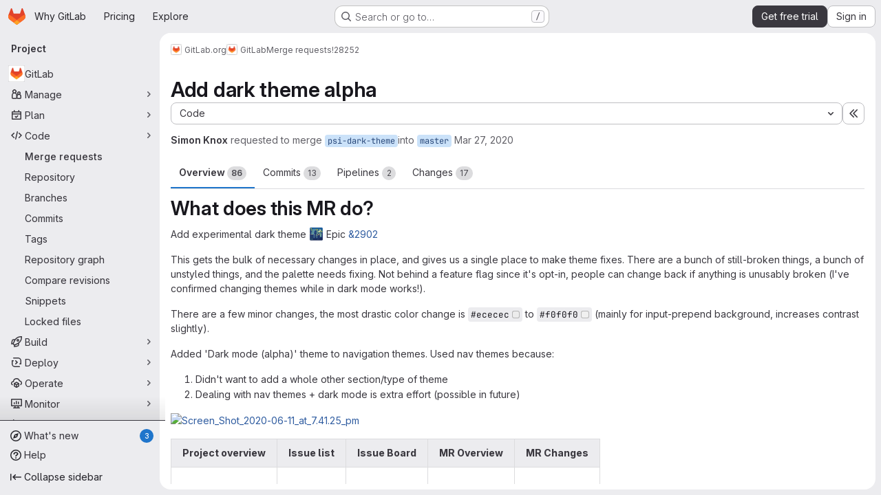

--- FILE ---
content_type: text/html; charset=utf-8
request_url: https://gitlab.com/gitlab-org/gitlab/-/merge_requests/28252
body_size: 20436
content:






<!DOCTYPE html>
<html class="gl-system ui-neutral with-top-bar with-header application-chrome page-with-panels with-gl-container-queries " lang="en">
<head prefix="og: http://ogp.me/ns#">
<meta charset="utf-8">
<meta content="IE=edge" http-equiv="X-UA-Compatible">
<meta content="width=device-width, initial-scale=1" name="viewport">
<title>Add dark theme alpha (!28252) · Merge requests · GitLab.org / GitLab · GitLab</title>
<script nonce="3UFLgcJcp3/rXN3bOXWukw==">
//<![CDATA[
window.gon={};gon.api_version="v4";gon.default_avatar_url="https://gitlab.com/assets/no_avatar-849f9c04a3a0d0cea2424ae97b27447dc64a7dbfae83c036c45b403392f0e8ba.png";gon.max_file_size=100;gon.asset_host=null;gon.webpack_public_path="/assets/webpack/";gon.relative_url_root="";gon.user_color_mode="gl-system";gon.user_color_scheme="white";gon.markdown_surround_selection=null;gon.markdown_automatic_lists=null;gon.markdown_maintain_indentation=null;gon.math_rendering_limits_enabled=true;gon.allow_immediate_namespaces_deletion=true;gon.iframe_rendering_enabled=true;gon.iframe_rendering_allowlist=["embed.figma.com","www.figma.com","www.youtube.com"];gon.sentry_dsn="https://f5573e26de8f4293b285e556c35dfd6e@new-sentry.gitlab.net/4";gon.sentry_environment="gprd";gon.sentry_clientside_traces_sample_rate=0.05;gon.recaptcha_api_server_url="https://www.recaptcha.net/recaptcha/api.js";gon.recaptcha_sitekey="6LfAERQTAAAAAL4GYSiAMGLbcLyUIBSfPrDNJgeC";gon.gitlab_url="https://gitlab.com";gon.promo_url="https://about.gitlab.com";gon.forum_url="https://forum.gitlab.com";gon.docs_url="https://docs.gitlab.com";gon.revision="fee1fb1740c";gon.feature_category="code_review_workflow";gon.gitlab_logo="/assets/gitlab_logo-2957169c8ef64c58616a1ac3f4fc626e8a35ce4eb3ed31bb0d873712f2a041a0.png";gon.secure=true;gon.sprite_icons="/assets/icons-dafe78f1f5f3f39844d40e6211b4b6b2b89533b96324c26e6ca12cfd6cf1b0ca.svg";gon.sprite_file_icons="/assets/file_icons/file_icons-90de312d3dbe794a19dee8aee171f184ff69ca9c9cf9fe37e8b254e84c3a1543.svg";gon.illustrations_path="/images/illustrations.svg";gon.emoji_sprites_css_path="/assets/emoji_sprites-bd26211944b9d072037ec97cb138f1a52cd03ef185cd38b8d1fcc963245199a1.css";gon.emoji_backend_version=4;gon.gridstack_css_path="/assets/lazy_bundles/gridstack-f42069e5c7b1542688660592b48f2cbd86e26b77030efd195d124dbd8fe64434.css";gon.test_env=false;gon.disable_animations=null;gon.suggested_label_colors={"#cc338b":"Magenta-pink","#dc143c":"Crimson","#c21e56":"Rose red","#cd5b45":"Dark coral","#ed9121":"Carrot orange","#eee600":"Titanium yellow","#009966":"Green-cyan","#8fbc8f":"Dark sea green","#6699cc":"Blue-gray","#e6e6fa":"Lavender","#9400d3":"Dark violet","#330066":"Deep violet","#36454f":"Charcoal grey","#808080":"Gray"};gon.first_day_of_week=0;gon.time_display_relative=true;gon.time_display_format=0;gon.ee=true;gon.jh=false;gon.dot_com=true;gon.uf_error_prefix="UF";gon.pat_prefix="glpat-";gon.keyboard_shortcuts_enabled=true;gon.broadcast_message_dismissal_path=null;gon.diagramsnet_url="https://embed.diagrams.net";gon.features={"uiForOrganizations":false,"organizationSwitching":false,"findAndReplace":false,"removeMonitorMetrics":true,"newProjectCreationForm":false,"workItemsClientSideBoards":false,"glqlWorkItems":false,"glqlAggregation":false,"glqlTypescript":false,"paneledView":true,"archiveGroup":true,"accessibleLoadingButton":false,"allowIframesInMarkdown":false,"projectStudioEnabled":true,"advancedContextResolver":true,"duoUiNext":false,"duoAgenticChatIncrementalStreaming":true,"agenticChatGa":false,"glqlLoadOnClick":false,"showMergeRequestStatusDraft":false,"mrPipelinesGraphql":false,"ciPipelineCreationRequestsRealtime":false,"notificationsTodosButtons":false,"mrReviewBatchSubmit":true,"mergeWidgetStopPolling":false,"mergeTrainsSkipTrain":true,"securityPolicyApprovalWarnMode":true,"allowMergeTrainRetryMerge":true,"aiDuoAgentFixPipelineButton":true,"findingCreateJiraIssueFormUrl":false,"mrReportsTab":false,"mrSecurityWidgetGraphql":false};gon.roadmap_epics_limit=1000;gon.subscriptions_url="https://customers.gitlab.com";gon.subscriptions_legacy_sign_in_url="https://customers.gitlab.com/customers/sign_in?legacy=true";gon.billing_accounts_url="https://customers.gitlab.com/billing_accounts";gon.payment_form_url="https://customers.gitlab.com/payment_forms/cc_validation";gon.payment_validation_form_id="payment_method_validation";gon.abilities={"resolveVulnerabilityWithAi":false,"measureCommentTemperature":false};
//]]>
</script>

<script nonce="3UFLgcJcp3/rXN3bOXWukw==">
//<![CDATA[
const root = document.documentElement;
if (window.matchMedia('(prefers-color-scheme: dark)').matches) {
  root.classList.add('gl-dark');
}

window.matchMedia('(prefers-color-scheme: dark)').addEventListener('change', (e) => {
  if (e.matches) {
    root.classList.add('gl-dark');
  } else {
    root.classList.remove('gl-dark');
  }
});

//]]>
</script>
<script nonce="3UFLgcJcp3/rXN3bOXWukw==">
//<![CDATA[
var gl = window.gl || {};
gl.startup_calls = {"/gitlab-org/gitlab/-/merge_requests/28252/diffs_metadata.json?diff_head=true\u0026view=inline\u0026w=1":{},"/gitlab-org/gitlab/-/merge_requests/28252/discussions.json?notes_filter=0\u0026per_page=20\u0026persist_filter=false":{},"/gitlab-org/gitlab/-/merge_requests/28252/widget.json":{},"/gitlab-org/gitlab/-/merge_requests/28252/cached_widget.json":{},"/gitlab-org/gitlab/-/merge_requests/28252.json?serializer=sidebar_extras":{}};
gl.startup_graphql_calls = null;

if (gl.startup_calls && window.fetch) {
  Object.keys(gl.startup_calls).forEach(apiCall => {
   gl.startup_calls[apiCall] = {
      fetchCall: fetch(apiCall, {
        // Emulate XHR for Rails AJAX request checks
        headers: {
          'X-Requested-With': 'XMLHttpRequest'
        },
        // fetch won’t send cookies in older browsers, unless you set the credentials init option.
        // We set to `same-origin` which is default value in modern browsers.
        // See https://github.com/whatwg/fetch/pull/585 for more information.
        credentials: 'same-origin'
      })
    };
  });
}
if (gl.startup_graphql_calls && window.fetch) {
  const headers = {"X-CSRF-Token":"sM1AjXRwCwIFaAk3a8h6VDk6SOGDa1qgoazCBNUCLN74-yRIh2soKSPZ2AH-UKUvfMwW2wep3Lp_xd789wsceQ","x-gitlab-feature-category":"code_review_workflow"};
  const url = `https://gitlab.com/api/graphql`

  const opts = {
    method: "POST",
    headers: {
      "Content-Type": "application/json",
      ...headers,
    }
  };

  gl.startup_graphql_calls = gl.startup_graphql_calls.map(call => ({
    ...call,
    fetchCall: fetch(url, {
      ...opts,
      credentials: 'same-origin',
      body: JSON.stringify(call)
    })
  }))
}


//]]>
</script>



<meta content="light dark" name="color-scheme">
<link rel="stylesheet" href="/assets/application-6f8c22c6283367a532b59c4abf6e346d8cd832f1db5fd97791f3838c101908e3.css" media="(prefers-color-scheme: light)" />
<link rel="stylesheet" href="/assets/application_dark-1eea216c894af74aa4c7e2c1d340d6e21d26de1b6db01806adc7209159e4ab41.css" media="(prefers-color-scheme: dark)" />
<link rel="stylesheet" href="/assets/page_bundles/merge_request-c6f260eb48cf3aef7c4713a5bd19819610af51a191f6ebf7728d9510743a8940.css" /><link rel="stylesheet" href="/assets/page_bundles/issuable-a1426ec32621b16dfde0bb759644dde9c2420a266b82578555e8cf4478d95dca.css" /><link rel="stylesheet" href="/assets/page_bundles/notes_shared-8f7a9513332533cc4a53b3be3d16e69570e82bc87b3f8913578eaeb0dce57e21.css" /><link rel="stylesheet" href="/assets/page_bundles/design_management-714c36aa7869317006d0fdf3fa26fe925dcbcda6a0c71a93a3e54f3fc27ca849.css" /><link rel="stylesheet" href="/assets/page_bundles/merge_requests-cfbcc2efebd4781a0cf0c0c24847e5eade98a79db7b77013fe188a62b9187f05.css" /><link rel="stylesheet" href="/assets/page_bundles/pipelines-73aa3826d1ff6db534ba4e57bcc5d791bd6058b88c0caeaa5c16d7857acb5ac2.css" /><link rel="stylesheet" href="/assets/page_bundles/reports-29e64d01ce221f24f5d01336bdfebb32405c7ed6bd1ca434396aacedb72dd3e3.css" /><link rel="stylesheet" href="/assets/page_bundles/ci_status-a8a0940e57bbda1e5773df806e02e1d49d605920f355620790dff8de65c19ff4.css" /><link rel="stylesheet" href="/assets/page_bundles/labels-b23cc06813aa6fbbc608e40531a9a2c605d4b464b1a2b1bd22360ba37986127f.css" /><link rel="stylesheet" href="/assets/page_bundles/commit_description-9e7efe20f0cef17d0606edabfad0418e9eb224aaeaa2dae32c817060fa60abcc.css" /><link rel="stylesheet" href="/assets/page_bundles/work_items-9f34e9e1785e95144a97edb25299b8dd0d2e641f7efb2d8b7bea3717104ed8f2.css" />
<link rel="stylesheet" href="/assets/tailwind_cqs-ed05d1a62f3ced1c5cc08882a64177ebf51cc13b9986edcfcb1b23016469aa04.css" />


<link rel="stylesheet" href="/assets/fonts-deb7ad1d55ca77c0172d8538d53442af63604ff490c74acc2859db295c125bdb.css" />
<link rel="stylesheet" href="/assets/highlight/themes/white-c47e38e4a3eafd97b389c0f8eec06dce295f311cdc1c9e55073ea9406b8fe5b0.css" media="(prefers-color-scheme: light)" />
<link rel="stylesheet" href="/assets/highlight/themes/dark-8796b0549a7cd8fd6d2646619fa5840db4505d7031a76d5441a3cee1d12390d2.css" media="(prefers-color-scheme: dark)" />

<script src="/assets/webpack/runtime.16fa6a15.bundle.js" defer="defer" nonce="3UFLgcJcp3/rXN3bOXWukw=="></script>
<script src="/assets/webpack/main.2df0ccde.chunk.js" defer="defer" nonce="3UFLgcJcp3/rXN3bOXWukw=="></script>
<script src="/assets/webpack/tracker.85adcc5f.chunk.js" defer="defer" nonce="3UFLgcJcp3/rXN3bOXWukw=="></script>
<script src="/assets/webpack/analytics.1f5b93d6.chunk.js" defer="defer" nonce="3UFLgcJcp3/rXN3bOXWukw=="></script>
<script nonce="3UFLgcJcp3/rXN3bOXWukw==">
//<![CDATA[
window.snowplowOptions = {"namespace":"gl","hostname":"snowplowprd.trx.gitlab.net","cookieDomain":".gitlab.com","appId":"gitlab","formTracking":true,"linkClickTracking":true};
gl = window.gl || {};
gl.snowplowStandardContext = {"schema":"iglu:com.gitlab/gitlab_standard/jsonschema/1-1-7","data":{"environment":"production","source":"gitlab-rails","correlation_id":"9adc5e24376d1709-ATL","extra":{},"user_id":null,"global_user_id":null,"user_type":null,"is_gitlab_team_member":null,"namespace_id":9970,"ultimate_parent_namespace_id":9970,"project_id":278964,"feature_enabled_by_namespace_ids":null,"realm":"saas","deployment_type":".com","context_generated_at":"2025-12-14T08:35:26.189Z"}};
gl.snowplowPseudonymizedPageUrl = "https://gitlab.com/namespace9970/project278964/-/merge_requests/28252";
gl.maskedDefaultReferrerUrl = null;
gl.ga4MeasurementId = 'G-ENFH3X7M5Y';
gl.duoEvents = ["ai_question_category","perform_completion_worker","process_gitlab_duo_question","agent_platform_session_created","agent_platform_session_dropped","agent_platform_session_finished","agent_platform_session_resumed","agent_platform_session_started","agent_platform_session_stopped","ai_response_time","ci_repository_xray_artifact_created","cleanup_stuck_agent_platform_session","click_purchase_seats_button_group_duo_pro_home_page","code_suggestion_accepted_in_ide","code_suggestion_rejected_in_ide","code_suggestion_shown_in_ide","code_suggestions_connection_details_rate_limit_exceeded","code_suggestions_direct_access_rate_limit_exceeded","code_suggestions_rate_limit_exceeded","create_ai_catalog_item","create_ai_catalog_item_consumer","create_ai_self_hosted_model","default_answer","delete_ai_catalog_item","delete_ai_catalog_item_consumer","delete_ai_self_hosted_model","detected_high_comment_temperature","detected_repeated_high_comment_temperature","encounter_duo_code_review_error_during_review","error_answer","excluded_files_from_duo_code_review","execute_llm_method","find_no_issues_duo_code_review_after_review","find_nothing_to_review_duo_code_review_on_mr","finish_duo_workflow_execution","finish_mcp_tool_call","forced_high_temperature_commenting","i_quickactions_q","include_repository_xray_data_into_code_generation_prompt","mention_gitlabduo_in_mr_comment","post_comment_duo_code_review_on_diff","process_gitlab_duo_slash_command","react_thumbs_down_on_duo_code_review_comment","react_thumbs_up_on_duo_code_review_comment","request_ask_help","request_duo_chat_response","request_review_duo_code_review_on_mr_by_author","request_review_duo_code_review_on_mr_by_non_author","requested_comment_temperature","retry_duo_workflow_execution","start_duo_workflow_execution","start_mcp_tool_call","submit_gitlab_duo_question","tokens_per_embedding","tokens_per_user_request_prompt","tokens_per_user_request_response","trigger_ai_catalog_item","troubleshoot_job","update_ai_catalog_item","update_ai_catalog_item_consumer","update_ai_self_hosted_model","update_model_selection_feature","update_self_hosted_ai_feature_to_vendored_model","view_ai_catalog_item","view_ai_catalog_item_index","view_ai_catalog_project_managed"];
gl.onlySendDuoEvents = false;


//]]>
</script>
<link rel="preload" href="/assets/application-6f8c22c6283367a532b59c4abf6e346d8cd832f1db5fd97791f3838c101908e3.css" as="style" type="text/css" nonce="5UITV/099HwQkoAku0xFkQ==">
<link rel="preload" href="/assets/highlight/themes/white-c47e38e4a3eafd97b389c0f8eec06dce295f311cdc1c9e55073ea9406b8fe5b0.css" as="style" type="text/css" nonce="5UITV/099HwQkoAku0xFkQ==">
<link crossorigin="" href="https://snowplowprd.trx.gitlab.net" rel="preconnect">
<link as="font" crossorigin="" href="/assets/gitlab-sans/GitLabSans-9892dc17af892e03de41625c0ee325117a3b8ee4ba6005f3a3eac68510030aed.woff2" rel="preload">
<link as="font" crossorigin="" href="/assets/gitlab-sans/GitLabSans-Italic-f96f17332d67b21ada2dfba5f0c0e1d5801eab99330472057bf18edd93d4ccf7.woff2" rel="preload">
<link as="font" crossorigin="" href="/assets/gitlab-mono/GitLabMono-29c2152dac8739499dd0fe5cd37a486ebcc7d4798c9b6d3aeab65b3172375b05.woff2" rel="preload">
<link as="font" crossorigin="" href="/assets/gitlab-mono/GitLabMono-Italic-af36701a2188df32a9dcea12e0424c380019698d4f76da9ad8ea2fd59432cf83.woff2" rel="preload">
<link rel="preload" href="/assets/fonts-deb7ad1d55ca77c0172d8538d53442af63604ff490c74acc2859db295c125bdb.css" as="style" type="text/css" nonce="5UITV/099HwQkoAku0xFkQ==">



<script src="/assets/webpack/sentry.3ff90ebb.chunk.js" defer="defer" nonce="3UFLgcJcp3/rXN3bOXWukw=="></script>

<script src="/assets/webpack/commons-pages.search.show-super_sidebar.79a9c8dc.chunk.js" defer="defer" nonce="3UFLgcJcp3/rXN3bOXWukw=="></script>
<script src="/assets/webpack/super_sidebar.7bd9b494.chunk.js" defer="defer" nonce="3UFLgcJcp3/rXN3bOXWukw=="></script>
<script src="/assets/webpack/prosemirror.1da0b164.chunk.js" defer="defer" nonce="3UFLgcJcp3/rXN3bOXWukw=="></script>
<script src="/assets/webpack/commons-pages.projects-pages.projects.activity-pages.projects.alert_management.details-pages.project-1473cf4f.c3ab96e0.chunk.js" defer="defer" nonce="3UFLgcJcp3/rXN3bOXWukw=="></script>
<script src="/assets/webpack/17193943.edcb375e.chunk.js" defer="defer" nonce="3UFLgcJcp3/rXN3bOXWukw=="></script>
<script src="/assets/webpack/commons-initGFMInput-pages.admin.topics.edit-pages.admin.topics.new-pages.dashboard.home-pages.group-8265c750.31e2824d.chunk.js" defer="defer" nonce="3UFLgcJcp3/rXN3bOXWukw=="></script>
<script src="/assets/webpack/commons-pages.admin.topics.edit-pages.admin.topics.new-pages.dashboard.home-pages.groups.comment_tem-145e35bb.696d45ec.chunk.js" defer="defer" nonce="3UFLgcJcp3/rXN3bOXWukw=="></script>
<script src="/assets/webpack/commons-pages.admin.topics.edit-pages.admin.topics.new-pages.groups.comment_templates-pages.groups.e-7ec3430a.14472b90.chunk.js" defer="defer" nonce="3UFLgcJcp3/rXN3bOXWukw=="></script>
<script src="/assets/webpack/540c13ba.fa41aff0.chunk.js" defer="defer" nonce="3UFLgcJcp3/rXN3bOXWukw=="></script>
<script src="/assets/webpack/commons-pages.admin.topics.edit-pages.admin.topics.new-pages.groups.comment_templates-pages.groups.e-637428b1.29f4ab81.chunk.js" defer="defer" nonce="3UFLgcJcp3/rXN3bOXWukw=="></script>
<script src="/assets/webpack/commons-pages.admin.topics.edit-pages.admin.topics.new-pages.groups.comment_templates-pages.groups.e-2830639e.8d9925da.chunk.js" defer="defer" nonce="3UFLgcJcp3/rXN3bOXWukw=="></script>
<script src="/assets/webpack/commons-pages.admin.topics.edit-pages.admin.topics.new-pages.groups.comment_templates-pages.groups.e-4acd9bd2.6511916f.chunk.js" defer="defer" nonce="3UFLgcJcp3/rXN3bOXWukw=="></script>
<script src="/assets/webpack/10f28774.6456808a.chunk.js" defer="defer" nonce="3UFLgcJcp3/rXN3bOXWukw=="></script>
<script src="/assets/webpack/commons-pages.dashboard.milestones.show-pages.groups.epics.index-pages.groups.epics.new-pages.groups-9193b4a2.d5931f36.chunk.js" defer="defer" nonce="3UFLgcJcp3/rXN3bOXWukw=="></script>
<script src="/assets/webpack/commons-pages.groups.epics.index-pages.groups.epics.new-pages.groups.epics.show-pages.groups.issues--df249ee9.d8191334.chunk.js" defer="defer" nonce="3UFLgcJcp3/rXN3bOXWukw=="></script>
<script src="/assets/webpack/commons-pages.groups.merge_requests-pages.groups.security.vulnerabilities.index-pages.projects.clust-df58fcae.ef6da2b6.chunk.js" defer="defer" nonce="3UFLgcJcp3/rXN3bOXWukw=="></script>
<script src="/assets/webpack/commons-pages.groups.epics.index-pages.groups.epics.new-pages.groups.epics.show-pages.groups.issues--ecea09bc.6e43fc71.chunk.js" defer="defer" nonce="3UFLgcJcp3/rXN3bOXWukw=="></script>
<script src="/assets/webpack/commons-pages.groups.epics.index-pages.groups.epics.new-pages.groups.epics.show-pages.groups.issues--3188b3eb.62a3e5ce.chunk.js" defer="defer" nonce="3UFLgcJcp3/rXN3bOXWukw=="></script>
<script src="/assets/webpack/1f5b0d56.376e0c0b.chunk.js" defer="defer" nonce="3UFLgcJcp3/rXN3bOXWukw=="></script>
<script src="/assets/webpack/commons-pages.dashboard.milestones.show-pages.groups.merge_requests-pages.groups.milestones.edit-pag-863b7fdd.c026cb2a.chunk.js" defer="defer" nonce="3UFLgcJcp3/rXN3bOXWukw=="></script>
<script src="/assets/webpack/pages.projects.merge_requests.show.e67d008e.chunk.js" defer="defer" nonce="3UFLgcJcp3/rXN3bOXWukw=="></script>

<meta content="object" property="og:type">
<meta content="GitLab" property="og:site_name">
<meta content="Add dark theme alpha (!28252) · Merge requests · GitLab.org / GitLab · GitLab" property="og:title">
<meta content=" What does this MR do? Add experimental dark theme 🌃 Epic " property="og:description">
<meta content="https://gitlab.com/uploads/-/system/project/avatar/278964/project_avatar.png" property="og:image">
<meta content="64" property="og:image:width">
<meta content="64" property="og:image:height">
<meta content="https://gitlab.com/gitlab-org/gitlab/-/merge_requests/28252" property="og:url">
<meta content="summary" property="twitter:card">
<meta content="Add dark theme alpha (!28252) · Merge requests · GitLab.org / GitLab · GitLab" property="twitter:title">
<meta content=" What does this MR do? Add experimental dark theme 🌃 Epic " property="twitter:description">
<meta content="https://gitlab.com/uploads/-/system/project/avatar/278964/project_avatar.png" property="twitter:image">
<meta property="twitter:label1" content="Author"><meta property="twitter:data1" content="Simon Knox"><meta property="twitter:label2" content="Assignee"><meta property="twitter:data2" content="Andrew Fontaine, Simon Knox, and Jeremy Elder">
<meta name="csrf-param" content="authenticity_token" />
<meta name="csrf-token" content="qz_Z_lj7_hAlVtajfCcY2pBEEPa5PvBXCaYigbtebifjCb07q-DdOwPnB5Xpv8eh1bJOzD38dk3Xzz55mVdegA" />
<meta name="csp-nonce" content="3UFLgcJcp3/rXN3bOXWukw==" />
<meta name="action-cable-url" content="/-/cable" />
<link href="/-/manifest.json" rel="manifest">
<link rel="icon" type="image/png" href="/assets/favicon-72a2cad5025aa931d6ea56c3201d1f18e68a8cd39788c7c80d5b2b82aa5143ef.png" id="favicon" data-original-href="/assets/favicon-72a2cad5025aa931d6ea56c3201d1f18e68a8cd39788c7c80d5b2b82aa5143ef.png" />
<link rel="apple-touch-icon" type="image/x-icon" href="/assets/apple-touch-icon-b049d4bc0dd9626f31db825d61880737befc7835982586d015bded10b4435460.png" />
<link href="/search/opensearch.xml" rel="search" title="Search GitLab" type="application/opensearchdescription+xml">




<meta content=" What does this MR do? Add experimental dark theme 🌃 Epic " name="description">
<meta content="#F1F0F6" media="(prefers-color-scheme: light)" name="theme-color">
<meta content="#232128" media="(prefers-color-scheme: dark)" name="theme-color">
</head>

<body class="tab-width-8 gl-browser-chrome gl-platform-mac " data-group="gitlab-org" data-group-full-path="gitlab-org" data-namespace-id="9970" data-page="projects:merge_requests:show" data-page-type-id="28252" data-project="gitlab" data-project-full-path="gitlab-org/gitlab" data-project-id="278964" data-project-studio-enabled="true">
<div id="js-tooltips-container"></div>
<script nonce="3UFLgcJcp3/rXN3bOXWukw==">
//<![CDATA[
gl = window.gl || {};
gl.GfmAutoComplete = gl.GfmAutoComplete || {};
gl.GfmAutoComplete.dataSources = {"epics":"/gitlab-org/gitlab/-/autocomplete_sources/epics","iterations":"/gitlab-org/gitlab/-/autocomplete_sources/iterations","vulnerabilities":"/gitlab-org/gitlab/-/autocomplete_sources/vulnerabilities","members":"/gitlab-org/gitlab/-/autocomplete_sources/members?type=MergeRequest\u0026type_id=28252","issues":"/gitlab-org/gitlab/-/autocomplete_sources/issues","mergeRequests":"/gitlab-org/gitlab/-/autocomplete_sources/merge_requests","labels":"/gitlab-org/gitlab/-/autocomplete_sources/labels?type=MergeRequest\u0026type_id=28252","milestones":"/gitlab-org/gitlab/-/autocomplete_sources/milestones","commands":"/gitlab-org/gitlab/-/autocomplete_sources/commands?type=MergeRequest\u0026type_id=28252","snippets":"/gitlab-org/gitlab/-/autocomplete_sources/snippets","contacts":"/gitlab-org/gitlab/-/autocomplete_sources/contacts?type=MergeRequest\u0026type_id=28252"};


//]]>
</script>
<script nonce="3UFLgcJcp3/rXN3bOXWukw==">
//<![CDATA[
gl = window.gl || {};
gl.client = {"isChrome":true,"isMac":true};


//]]>
</script>


<header class="super-topbar js-super-topbar"></header>
<div class="layout-page js-page-layout page-gutter  page-with-super-sidebar">
<script nonce="3UFLgcJcp3/rXN3bOXWukw==">
//<![CDATA[
const outer = document.createElement('div');
outer.style.visibility = 'hidden';
outer.style.overflow = 'scroll';
document.body.appendChild(outer);
const inner = document.createElement('div');
outer.appendChild(inner);
const scrollbarWidth = outer.offsetWidth - inner.offsetWidth;
outer.parentNode.removeChild(outer);
document.documentElement.style.setProperty('--scrollbar-width', `${scrollbarWidth}px`);

//]]>
</script><aside class="js-super-sidebar super-sidebar super-sidebar-loading" data-command-palette="{&quot;project_files_url&quot;:&quot;/gitlab-org/gitlab/-/files/master?format=json&quot;,&quot;project_blob_url&quot;:&quot;/gitlab-org/gitlab/-/blob/master&quot;}" data-force-desktop-expanded-sidebar="" data-is-saas="true" data-root-path="/" data-sidebar="{&quot;whats_new_most_recent_release_items_count&quot;:3,&quot;whats_new_version_digest&quot;:&quot;2438dfd35ebf005347cec38782a7966a461059d083e95f51359ef349b17bdde9&quot;,&quot;whats_new_read_articles&quot;:[],&quot;whats_new_mark_as_read_path&quot;:&quot;/-/whats_new/mark_as_read&quot;,&quot;is_logged_in&quot;:false,&quot;compare_plans_url&quot;:&quot;https://about.gitlab.com/pricing&quot;,&quot;context_switcher_links&quot;:[{&quot;title&quot;:&quot;Explore&quot;,&quot;link&quot;:&quot;/explore&quot;,&quot;icon&quot;:&quot;compass&quot;}],&quot;current_menu_items&quot;:[{&quot;id&quot;:&quot;project_overview&quot;,&quot;title&quot;:&quot;GitLab&quot;,&quot;avatar&quot;:&quot;/uploads/-/system/project/avatar/278964/project_avatar.png&quot;,&quot;entity_id&quot;:278964,&quot;link&quot;:&quot;/gitlab-org/gitlab&quot;,&quot;link_classes&quot;:&quot;shortcuts-project&quot;,&quot;is_active&quot;:false},{&quot;id&quot;:&quot;manage_menu&quot;,&quot;title&quot;:&quot;Manage&quot;,&quot;icon&quot;:&quot;users&quot;,&quot;avatar_shape&quot;:&quot;rect&quot;,&quot;link&quot;:&quot;/gitlab-org/gitlab/activity&quot;,&quot;is_active&quot;:false,&quot;items&quot;:[{&quot;id&quot;:&quot;activity&quot;,&quot;title&quot;:&quot;Activity&quot;,&quot;link&quot;:&quot;/gitlab-org/gitlab/activity&quot;,&quot;link_classes&quot;:&quot;shortcuts-project-activity&quot;,&quot;is_active&quot;:false},{&quot;id&quot;:&quot;members&quot;,&quot;title&quot;:&quot;Members&quot;,&quot;link&quot;:&quot;/gitlab-org/gitlab/-/project_members&quot;,&quot;is_active&quot;:false},{&quot;id&quot;:&quot;labels&quot;,&quot;title&quot;:&quot;Labels&quot;,&quot;link&quot;:&quot;/gitlab-org/gitlab/-/labels&quot;,&quot;is_active&quot;:false}],&quot;separated&quot;:false},{&quot;id&quot;:&quot;plan_menu&quot;,&quot;title&quot;:&quot;Plan&quot;,&quot;icon&quot;:&quot;planning&quot;,&quot;avatar_shape&quot;:&quot;rect&quot;,&quot;link&quot;:&quot;/gitlab-org/gitlab/-/issues&quot;,&quot;is_active&quot;:false,&quot;items&quot;:[{&quot;id&quot;:&quot;project_issue_list&quot;,&quot;title&quot;:&quot;Issues&quot;,&quot;link&quot;:&quot;/gitlab-org/gitlab/-/issues&quot;,&quot;link_classes&quot;:&quot;shortcuts-issues has-sub-items&quot;,&quot;pill_count_field&quot;:&quot;openIssuesCount&quot;,&quot;pill_count_dynamic&quot;:false,&quot;is_active&quot;:false},{&quot;id&quot;:&quot;boards&quot;,&quot;title&quot;:&quot;Issue boards&quot;,&quot;link&quot;:&quot;/gitlab-org/gitlab/-/boards&quot;,&quot;link_classes&quot;:&quot;shortcuts-issue-boards&quot;,&quot;is_active&quot;:false},{&quot;id&quot;:&quot;milestones&quot;,&quot;title&quot;:&quot;Milestones&quot;,&quot;link&quot;:&quot;/gitlab-org/gitlab/-/milestones&quot;,&quot;is_active&quot;:false},{&quot;id&quot;:&quot;iterations&quot;,&quot;title&quot;:&quot;Iterations&quot;,&quot;link&quot;:&quot;/gitlab-org/gitlab/-/cadences&quot;,&quot;is_active&quot;:false},{&quot;id&quot;:&quot;requirements&quot;,&quot;title&quot;:&quot;Requirements&quot;,&quot;link&quot;:&quot;/gitlab-org/gitlab/-/requirements_management/requirements&quot;,&quot;is_active&quot;:false}],&quot;separated&quot;:false},{&quot;id&quot;:&quot;code_menu&quot;,&quot;title&quot;:&quot;Code&quot;,&quot;icon&quot;:&quot;code&quot;,&quot;avatar_shape&quot;:&quot;rect&quot;,&quot;link&quot;:&quot;/gitlab-org/gitlab/-/merge_requests&quot;,&quot;is_active&quot;:true,&quot;items&quot;:[{&quot;id&quot;:&quot;project_merge_request_list&quot;,&quot;title&quot;:&quot;Merge requests&quot;,&quot;link&quot;:&quot;/gitlab-org/gitlab/-/merge_requests&quot;,&quot;link_classes&quot;:&quot;shortcuts-merge_requests&quot;,&quot;pill_count_field&quot;:&quot;openMergeRequestsCount&quot;,&quot;pill_count_dynamic&quot;:false,&quot;is_active&quot;:true},{&quot;id&quot;:&quot;files&quot;,&quot;title&quot;:&quot;Repository&quot;,&quot;link&quot;:&quot;/gitlab-org/gitlab/-/tree/master&quot;,&quot;link_classes&quot;:&quot;shortcuts-tree&quot;,&quot;is_active&quot;:false},{&quot;id&quot;:&quot;branches&quot;,&quot;title&quot;:&quot;Branches&quot;,&quot;link&quot;:&quot;/gitlab-org/gitlab/-/branches&quot;,&quot;is_active&quot;:false},{&quot;id&quot;:&quot;commits&quot;,&quot;title&quot;:&quot;Commits&quot;,&quot;link&quot;:&quot;/gitlab-org/gitlab/-/commits/master?ref_type=heads&quot;,&quot;link_classes&quot;:&quot;shortcuts-commits&quot;,&quot;is_active&quot;:false},{&quot;id&quot;:&quot;tags&quot;,&quot;title&quot;:&quot;Tags&quot;,&quot;link&quot;:&quot;/gitlab-org/gitlab/-/tags&quot;,&quot;is_active&quot;:false},{&quot;id&quot;:&quot;graphs&quot;,&quot;title&quot;:&quot;Repository graph&quot;,&quot;link&quot;:&quot;/gitlab-org/gitlab/-/network/master?ref_type=heads&quot;,&quot;link_classes&quot;:&quot;shortcuts-network&quot;,&quot;is_active&quot;:false},{&quot;id&quot;:&quot;compare&quot;,&quot;title&quot;:&quot;Compare revisions&quot;,&quot;link&quot;:&quot;/gitlab-org/gitlab/-/compare?from=master\u0026to=master&quot;,&quot;is_active&quot;:false},{&quot;id&quot;:&quot;project_snippets&quot;,&quot;title&quot;:&quot;Snippets&quot;,&quot;link&quot;:&quot;/gitlab-org/gitlab/-/snippets&quot;,&quot;link_classes&quot;:&quot;shortcuts-snippets&quot;,&quot;is_active&quot;:false},{&quot;id&quot;:&quot;file_locks&quot;,&quot;title&quot;:&quot;Locked files&quot;,&quot;link&quot;:&quot;/gitlab-org/gitlab/path_locks&quot;,&quot;is_active&quot;:false}],&quot;separated&quot;:false},{&quot;id&quot;:&quot;build_menu&quot;,&quot;title&quot;:&quot;Build&quot;,&quot;icon&quot;:&quot;rocket&quot;,&quot;avatar_shape&quot;:&quot;rect&quot;,&quot;link&quot;:&quot;/gitlab-org/gitlab/-/pipelines&quot;,&quot;is_active&quot;:false,&quot;items&quot;:[{&quot;id&quot;:&quot;pipelines&quot;,&quot;title&quot;:&quot;Pipelines&quot;,&quot;link&quot;:&quot;/gitlab-org/gitlab/-/pipelines&quot;,&quot;link_classes&quot;:&quot;shortcuts-pipelines&quot;,&quot;is_active&quot;:false},{&quot;id&quot;:&quot;jobs&quot;,&quot;title&quot;:&quot;Jobs&quot;,&quot;link&quot;:&quot;/gitlab-org/gitlab/-/jobs&quot;,&quot;link_classes&quot;:&quot;shortcuts-builds&quot;,&quot;is_active&quot;:false},{&quot;id&quot;:&quot;pipeline_schedules&quot;,&quot;title&quot;:&quot;Pipeline schedules&quot;,&quot;link&quot;:&quot;/gitlab-org/gitlab/-/pipeline_schedules&quot;,&quot;link_classes&quot;:&quot;shortcuts-builds&quot;,&quot;is_active&quot;:false},{&quot;id&quot;:&quot;test_cases&quot;,&quot;title&quot;:&quot;Test cases&quot;,&quot;link&quot;:&quot;/gitlab-org/gitlab/-/quality/test_cases&quot;,&quot;link_classes&quot;:&quot;shortcuts-test-cases&quot;,&quot;is_active&quot;:false},{&quot;id&quot;:&quot;artifacts&quot;,&quot;title&quot;:&quot;Artifacts&quot;,&quot;link&quot;:&quot;/gitlab-org/gitlab/-/artifacts&quot;,&quot;link_classes&quot;:&quot;shortcuts-builds&quot;,&quot;is_active&quot;:false}],&quot;separated&quot;:false},{&quot;id&quot;:&quot;deploy_menu&quot;,&quot;title&quot;:&quot;Deploy&quot;,&quot;icon&quot;:&quot;deployments&quot;,&quot;avatar_shape&quot;:&quot;rect&quot;,&quot;link&quot;:&quot;/gitlab-org/gitlab/-/releases&quot;,&quot;is_active&quot;:false,&quot;items&quot;:[{&quot;id&quot;:&quot;releases&quot;,&quot;title&quot;:&quot;Releases&quot;,&quot;link&quot;:&quot;/gitlab-org/gitlab/-/releases&quot;,&quot;link_classes&quot;:&quot;shortcuts-deployments-releases&quot;,&quot;is_active&quot;:false},{&quot;id&quot;:&quot;packages_registry&quot;,&quot;title&quot;:&quot;Package registry&quot;,&quot;link&quot;:&quot;/gitlab-org/gitlab/-/packages&quot;,&quot;link_classes&quot;:&quot;shortcuts-container-registry&quot;,&quot;is_active&quot;:false},{&quot;id&quot;:&quot;container_registry&quot;,&quot;title&quot;:&quot;Container registry&quot;,&quot;link&quot;:&quot;/gitlab-org/gitlab/container_registry&quot;,&quot;is_active&quot;:false},{&quot;id&quot;:&quot;model_registry&quot;,&quot;title&quot;:&quot;Model registry&quot;,&quot;link&quot;:&quot;/gitlab-org/gitlab/-/ml/models&quot;,&quot;is_active&quot;:false}],&quot;separated&quot;:false},{&quot;id&quot;:&quot;operations_menu&quot;,&quot;title&quot;:&quot;Operate&quot;,&quot;icon&quot;:&quot;cloud-pod&quot;,&quot;avatar_shape&quot;:&quot;rect&quot;,&quot;link&quot;:&quot;/gitlab-org/gitlab/-/environments&quot;,&quot;is_active&quot;:false,&quot;items&quot;:[{&quot;id&quot;:&quot;environments&quot;,&quot;title&quot;:&quot;Environments&quot;,&quot;link&quot;:&quot;/gitlab-org/gitlab/-/environments&quot;,&quot;link_classes&quot;:&quot;shortcuts-environments&quot;,&quot;is_active&quot;:false},{&quot;id&quot;:&quot;infrastructure_registry&quot;,&quot;title&quot;:&quot;Terraform modules&quot;,&quot;link&quot;:&quot;/gitlab-org/gitlab/-/terraform_module_registry&quot;,&quot;is_active&quot;:false}],&quot;separated&quot;:false},{&quot;id&quot;:&quot;monitor_menu&quot;,&quot;title&quot;:&quot;Monitor&quot;,&quot;icon&quot;:&quot;monitor&quot;,&quot;avatar_shape&quot;:&quot;rect&quot;,&quot;link&quot;:&quot;/gitlab-org/gitlab/-/incidents&quot;,&quot;is_active&quot;:false,&quot;items&quot;:[{&quot;id&quot;:&quot;incidents&quot;,&quot;title&quot;:&quot;Incidents&quot;,&quot;link&quot;:&quot;/gitlab-org/gitlab/-/incidents&quot;,&quot;is_active&quot;:false},{&quot;id&quot;:&quot;service_desk&quot;,&quot;title&quot;:&quot;Service Desk&quot;,&quot;link&quot;:&quot;/gitlab-org/gitlab/-/issues/service_desk&quot;,&quot;is_active&quot;:false}],&quot;separated&quot;:false},{&quot;id&quot;:&quot;analyze_menu&quot;,&quot;title&quot;:&quot;Analyze&quot;,&quot;icon&quot;:&quot;chart&quot;,&quot;avatar_shape&quot;:&quot;rect&quot;,&quot;link&quot;:&quot;/gitlab-org/gitlab/-/value_stream_analytics&quot;,&quot;is_active&quot;:false,&quot;items&quot;:[{&quot;id&quot;:&quot;cycle_analytics&quot;,&quot;title&quot;:&quot;Value stream analytics&quot;,&quot;link&quot;:&quot;/gitlab-org/gitlab/-/value_stream_analytics&quot;,&quot;link_classes&quot;:&quot;shortcuts-project-cycle-analytics&quot;,&quot;is_active&quot;:false},{&quot;id&quot;:&quot;contributors&quot;,&quot;title&quot;:&quot;Contributor analytics&quot;,&quot;link&quot;:&quot;/gitlab-org/gitlab/-/graphs/master?ref_type=heads&quot;,&quot;is_active&quot;:false},{&quot;id&quot;:&quot;ci_cd_analytics&quot;,&quot;title&quot;:&quot;CI/CD analytics&quot;,&quot;link&quot;:&quot;/gitlab-org/gitlab/-/pipelines/charts&quot;,&quot;is_active&quot;:false},{&quot;id&quot;:&quot;repository_analytics&quot;,&quot;title&quot;:&quot;Repository analytics&quot;,&quot;link&quot;:&quot;/gitlab-org/gitlab/-/graphs/master/charts&quot;,&quot;link_classes&quot;:&quot;shortcuts-repository-charts&quot;,&quot;is_active&quot;:false},{&quot;id&quot;:&quot;code_review&quot;,&quot;title&quot;:&quot;Code review analytics&quot;,&quot;link&quot;:&quot;/gitlab-org/gitlab/-/analytics/code_reviews&quot;,&quot;is_active&quot;:false},{&quot;id&quot;:&quot;issues&quot;,&quot;title&quot;:&quot;Issue analytics&quot;,&quot;link&quot;:&quot;/gitlab-org/gitlab/-/analytics/issues_analytics&quot;,&quot;is_active&quot;:false},{&quot;id&quot;:&quot;insights&quot;,&quot;title&quot;:&quot;Insights&quot;,&quot;link&quot;:&quot;/gitlab-org/gitlab/insights/&quot;,&quot;link_classes&quot;:&quot;shortcuts-project-insights&quot;,&quot;is_active&quot;:false},{&quot;id&quot;:&quot;model_experiments&quot;,&quot;title&quot;:&quot;Model experiments&quot;,&quot;link&quot;:&quot;/gitlab-org/gitlab/-/ml/experiments&quot;,&quot;is_active&quot;:false}],&quot;separated&quot;:false}],&quot;current_context_header&quot;:&quot;Project&quot;,&quot;support_path&quot;:&quot;https://about.gitlab.com/get-help/&quot;,&quot;docs_path&quot;:&quot;/help/docs&quot;,&quot;display_whats_new&quot;:true,&quot;show_version_check&quot;:null,&quot;search&quot;:{&quot;search_path&quot;:&quot;/search&quot;,&quot;issues_path&quot;:&quot;/dashboard/issues&quot;,&quot;mr_path&quot;:&quot;/dashboard/merge_requests&quot;,&quot;autocomplete_path&quot;:&quot;/search/autocomplete&quot;,&quot;settings_path&quot;:&quot;/search/settings&quot;,&quot;search_context&quot;:{&quot;group&quot;:{&quot;id&quot;:9970,&quot;name&quot;:&quot;GitLab.org&quot;,&quot;full_name&quot;:&quot;GitLab.org&quot;},&quot;group_metadata&quot;:{&quot;issues_path&quot;:&quot;/groups/gitlab-org/-/issues&quot;,&quot;mr_path&quot;:&quot;/groups/gitlab-org/-/merge_requests&quot;},&quot;project&quot;:{&quot;id&quot;:278964,&quot;name&quot;:&quot;GitLab&quot;},&quot;project_metadata&quot;:{&quot;mr_path&quot;:&quot;/gitlab-org/gitlab/-/merge_requests&quot;,&quot;issues_path&quot;:&quot;/gitlab-org/gitlab/-/issues&quot;},&quot;code_search&quot;:false,&quot;scope&quot;:&quot;merge_requests&quot;,&quot;for_snippets&quot;:null}},&quot;panel_type&quot;:&quot;project&quot;,&quot;shortcut_links&quot;:[{&quot;title&quot;:&quot;Snippets&quot;,&quot;href&quot;:&quot;/explore/snippets&quot;,&quot;css_class&quot;:&quot;dashboard-shortcuts-snippets&quot;},{&quot;title&quot;:&quot;Groups&quot;,&quot;href&quot;:&quot;/explore/groups&quot;,&quot;css_class&quot;:&quot;dashboard-shortcuts-groups&quot;},{&quot;title&quot;:&quot;Projects&quot;,&quot;href&quot;:&quot;/explore/projects/starred&quot;,&quot;css_class&quot;:&quot;dashboard-shortcuts-projects&quot;}],&quot;terms&quot;:&quot;/-/users/terms&quot;,&quot;sign_in_visible&quot;:&quot;true&quot;,&quot;allow_signup&quot;:&quot;true&quot;,&quot;new_user_registration_path&quot;:&quot;/users/sign_up&quot;,&quot;sign_in_path&quot;:&quot;/users/sign_in?redirect_to_referer=yes&quot;}"></aside>


<div class="panels-container gl-flex gl-gap-3">
<div class="content-panels gl-flex-1 gl-w-full gl-flex gl-gap-3 gl-relative js-content-panels gl-@container/content-panels">
<div class="js-static-panel static-panel content-wrapper gl-relative paneled-view gl-flex-1 gl-overflow-y-auto gl-bg-default" id="static-panel-portal">
<div class="panel-header">
<div class="broadcast-wrapper">



</div>
<div class="top-bar-fixed container-fluid gl-rounded-t-lg gl-sticky gl-top-0 gl-left-0 gl-mx-0 gl-w-full" data-testid="top-bar">
<div class="top-bar-container gl-flex gl-items-center gl-gap-2">
<div class="gl-grow gl-basis-0 gl-flex gl-items-center gl-justify-start gl-gap-3">
<script type="application/ld+json">
{"@context":"https://schema.org","@type":"BreadcrumbList","itemListElement":[{"@type":"ListItem","position":1,"name":"GitLab.org","item":"https://gitlab.com/gitlab-org"},{"@type":"ListItem","position":2,"name":"GitLab","item":"https://gitlab.com/gitlab-org/gitlab"},{"@type":"ListItem","position":3,"name":"Merge requests","item":"https://gitlab.com/gitlab-org/gitlab/-/merge_requests"},{"@type":"ListItem","position":4,"name":"!28252","item":"https://gitlab.com/gitlab-org/gitlab/-/merge_requests/28252"}]}


</script>
<div data-testid="breadcrumb-links" id="js-vue-page-breadcrumbs-wrapper">
<div data-breadcrumbs-json="[{&quot;text&quot;:&quot;GitLab.org&quot;,&quot;href&quot;:&quot;/gitlab-org&quot;,&quot;avatarPath&quot;:&quot;/uploads/-/system/group/avatar/9970/project_avatar.png&quot;},{&quot;text&quot;:&quot;GitLab&quot;,&quot;href&quot;:&quot;/gitlab-org/gitlab&quot;,&quot;avatarPath&quot;:&quot;/uploads/-/system/project/avatar/278964/project_avatar.png&quot;},{&quot;text&quot;:&quot;Merge requests&quot;,&quot;href&quot;:&quot;/gitlab-org/gitlab/-/merge_requests&quot;,&quot;avatarPath&quot;:null},{&quot;text&quot;:&quot;!28252&quot;,&quot;href&quot;:&quot;/gitlab-org/gitlab/-/merge_requests/28252&quot;,&quot;avatarPath&quot;:null}]" id="js-vue-page-breadcrumbs"></div>
<div id="js-injected-page-breadcrumbs"></div>
<div id="js-page-breadcrumbs-extra"></div>
</div>


<div id="js-work-item-feedback"></div>

</div>

</div>
</div>

</div>
<div class="panel-content">
<div class="panel-content-inner js-static-panel-inner">
<div class="alert-wrapper alert-wrapper-top-space gl-flex gl-flex-col gl-gap-3 container-fluid container-limited">






























</div>

<div class="container-fluid container-limited project-highlight-puc">
<main class="content gl-@container/panel gl-pb-3" id="content-body" itemscope itemtype="http://schema.org/SoftwareSourceCode">
<div id="js-drawer-container"></div>
<div class="flash-container flash-container-page sticky" data-testid="flash-container">
<div id="js-global-alerts"></div>
</div>







<div class="merge-request" data-lock-version="15" data-mr-action="show" data-project-path="gitlab-org/gitlab" data-url="/gitlab-org/gitlab/-/merge_requests/28252.json">
<div class="detail-page-header gl-flex gl-pt-5 gl-gap-3 gl-flex-wrap gl-mb-3 @sm/panel:gl-flex-nowrap @sm/panel:gl-mb-0 is-merge-request">
<h1 class="title gl-heading-1 gl-self-center gl-mb-0 gl-flex-1 gl-wrap-anywhere" data-testid="title-content">
Add dark theme alpha
</h1>
<div class="gl-flex gl-flex-row gl-gap-3 gl-w-full js-issuable-actions @sm/panel:gl-w-auto">
<div class="dropdown gl-dropdown gl-flex-1">
<div data-is-fork="false" data-reviewing-docs-path="/help/user/project/merge_requests/merge_request_troubleshooting.md#check-out-merge-requests-locally-through-the-head-ref" data-source-branch="psi-dark-theme" data-source-project-default-url="https://gitlab.com/gitlab-org/gitlab.git" data-source-project-full-path="gitlab-org/gitlab" data-source-project-path="gitlab" id="js-check-out-modal"></div>
<button class="gl-button btn btn-md btn-default gl-flex gl-self-start gl-w-full @sm/panel:gl-w-auto !gl-pr-3" data-toggle="dropdown" data-testid="mr-code-dropdown" type="button"><span class="gl-button-text gl-inline-flex gl-justify-between gl-w-full">
Code
<svg class="s16 gl-icon gl-ml-2 !gl-mr-0" data-testid="chevron-down-icon"><use href="/assets/icons-dafe78f1f5f3f39844d40e6211b4b6b2b89533b96324c26e6ca12cfd6cf1b0ca.svg#chevron-down"></use></svg>

</span>

</button><div class="dropdown-menu dropdown-menu-right">
<div class="gl-dropdown-inner">
<div class="gl-dropdown-contents">
<ul>
<li class="gl-dropdown-section-header">
<header class="dropdown-header">
Review changes
</header>
</li>
<li class="gl-dropdown-item">
<button class="dropdown-item js-check-out-modal-trigger" type="button">
<div class="gl-dropdown-item-text-wrapper">
Check out branch
</div>
</button>
</li>
<li class="gl-dropdown-item">
<a target="_blank" class="dropdown-item" data-testid="open-in-workspace-button" data-event-tracking="click_new_workspace_button" data-event-label="merge_requests:show" href="/-/remote_development/workspaces/new?project=gitlab-org%2Fgitlab&amp;gitRef=psi-dark-theme"><div class="gl-dropdown-item-text-wrapper">
Open in Workspace
</div>
</a></li>

<li class="gl-dropdown-divider">
<hr class="dropdown-divider">
</li>
<li class="gl-dropdown-section-header">
<header class="dropdown-header">
Download
</header>
</li>
<li class="gl-dropdown-item">
<a class="dropdown-item" download="" data-testid="download-email-patches-menu-item" href="/gitlab-org/gitlab/-/merge_requests/28252.patch"><div class="gl-dropdown-item-text-wrapper">
Patches
</div>
</a></li>
<li class="gl-dropdown-item">
<a class="dropdown-item" download="" data-testid="download-plain-diff-menu-item" href="/gitlab-org/gitlab/-/merge_requests/28252.diff"><div class="gl-dropdown-item-text-wrapper">
Plain diff
</div>
</a></li>
</ul>
</div>
</div>
</div>
</div>

<button class="gl-button btn btn-md btn-default btn-icon gl-h-fit gutter-toggle js-sidebar-toggle @lg/panel:!gl-hidden" type="button"><svg class="s16 gl-icon gl-button-icon " data-testid="chevron-double-lg-left-icon"><use href="/assets/icons-dafe78f1f5f3f39844d40e6211b4b6b2b89533b96324c26e6ca12cfd6cf1b0ca.svg#chevron-double-lg-left"></use></svg>
<span class="gl-button-text">
<span class="gl-sr-only">Expand sidebar</span>

</span>

</button></div>
</div>

<div data-can-summarize="false" data-diffs-path="https://gitlab.com/gitlab-org/gitlab/-/merge_requests/28252/diffs" data-new-comment-template-paths="[{&quot;text&quot;:&quot;Your comment templates&quot;,&quot;href&quot;:&quot;/-/profile/comment_templates&quot;}]" id="js-review-drawer"></div>
<div data-data="{&quot;iid&quot;:28252,&quot;canResolveDiscussion&quot;:&quot;false&quot;,&quot;defaultBranchName&quot;:&quot;master&quot;,&quot;projectPath&quot;:&quot;gitlab-org/gitlab&quot;,&quot;sourceProjectPath&quot;:&quot;gitlab-org/gitlab&quot;,&quot;title&quot;:&quot;Add dark theme alpha&quot;,&quot;isFluidLayout&quot;:&quot;&quot;,&quot;blocksMerge&quot;:&quot;true&quot;,&quot;imported&quot;:&quot;false&quot;,&quot;isDraft&quot;:&quot;false&quot;,&quot;tabs&quot;:[[&quot;show&quot;,&quot;Overview&quot;,&quot;/gitlab-org/gitlab/-/merge_requests/28252&quot;,86],[&quot;commits&quot;,&quot;Commits&quot;,&quot;/gitlab-org/gitlab/-/merge_requests/28252/commits&quot;,13],[&quot;pipelines&quot;,&quot;Pipelines&quot;,&quot;/gitlab-org/gitlab/-/merge_requests/28252/pipelines&quot;,2],[&quot;diffs&quot;,&quot;Changes&quot;,&quot;/gitlab-org/gitlab/-/merge_requests/28252/diffs&quot;,&quot;17&quot;]]}" id="js-merge-sticky-header"></div>
<div class="merge-request-details issuable-details" data-id="278964">
<div class="merge-request-sticky-header-wrapper js-merge-request-sticky-header-wrapper">
<div class="merge-request-sticky-header gl-border-b">
<div class="detail-page-description gl-pt-2 gl-pb-4 gl-flex gl-items-baseline gl-flex-wrap gl-text-subtle gl-relative is-merge-request">
<div class="js-mr-header" data-hidden="false" data-iid="28252" data-imported="false" data-is-draft="false" data-project-path="gitlab-org/gitlab" data-state="merged"></div>
<a class="gl-my-0 gl-ml-1 gl-mr-2 gl-hidden gl-overflow-hidden gl-text-ellipsis gl-whitespace-nowrap gl-font-bold gl-text-default merge-request-sticky-title" aria-hidden="true" href="#top">Add dark theme alpha
</a><div class="merge-request-author-container"><a class="author-link gl-text-link gl-font-bold gl-mr-2 js-user-link" data-user-id="832471" data-username="psimyn" data-name="Simon Knox" data-testid="author-link" href="/psimyn"><span class="author">Simon Knox</span></a>requested to merge </div><a title="psi-dark-theme" class="ref-container gl-inline-block gl-truncate gl-max-w-26 gl-ml-2 gl-shrink-0" href="/gitlab-org/gitlab/-/tree/psi-dark-theme">psi-dark-theme</a> <button class="gl-button btn btn-icon btn-sm btn-default btn-default-tertiary !gl-hidden @md/panel:!gl-inline-block gl-mx-1 js-source-branch-copy" title="Copy branch name &lt;kbd class=&#39;flat gl-ml-2&#39; aria-hidden=true&gt;b&lt;/kbd&gt;" aria-keyshortcuts="b" aria-label="Copy branch name" aria-live="polite" data-toggle="tooltip" data-placement="bottom" data-container="body" data-html="true" data-clipboard-text="psi-dark-theme" type="button"><svg class="s16 gl-icon gl-button-icon " data-testid="copy-to-clipboard-icon"><use href="/assets/icons-dafe78f1f5f3f39844d40e6211b4b6b2b89533b96324c26e6ca12cfd6cf1b0ca.svg#copy-to-clipboard"></use></svg>

</button> into <a title="master" class="ref-container gl-inline-block gl-truncate gl-max-w-26 gl-shrink-0 gl-mx-2" href="/gitlab-org/gitlab/-/tree/master">master</a>   <time class="js-timeago gl-inline-block" title="Mar 27, 2020 9:37pm" datetime="2020-03-27T21:37:12Z" tabindex="0" aria-label="Mar 27, 2020 9:37pm" data-toggle="tooltip" data-placement="top" data-container="body">Mar 27, 2020</time>
</div>

<div class="merge-request-tabs-container gl-flex gl-justify-between gl-relative gl-gap-2 is-merge-request js-tabs-affix">
<ul class="merge-request-tabs nav-tabs nav nav-links gl-flex gl-flex-nowrap gl-m-0 gl-p-0 gl-border-0 gl-h-9">
<li class="notes-tab active" data-testid="notes-tab">
<a data-action="show" data-target="#notes" data-toggle="tabvue" href="/gitlab-org/gitlab/-/merge_requests/28252">Overview
<span class="gl-badge badge badge-pill badge-neutral js-discussions-count"><span class="gl-badge-content">86</span></span>
</a>
</li>
<li class="commits-tab" data-testid="commits-tab">
<a data-action="commits" data-target="#commits" data-toggle="tabvue" href="/gitlab-org/gitlab/-/merge_requests/28252/commits">Commits
<span class="gl-badge badge badge-pill badge-neutral js-commits-count"><span class="gl-badge-content">13</span></span>
</a>
</li>
<li class="pipelines-tab">
<a data-action="pipelines" data-target="#pipelines" data-toggle="tabvue" href="/gitlab-org/gitlab/-/merge_requests/28252/pipelines">Pipelines
<span class="gl-badge badge badge-pill badge-neutral js-pipelines-mr-count"><span class="gl-badge-content">2</span></span>
</a>
</li>

<li class="diffs-tab js-diffs-tab" data-testid="diffs-tab" id="diffs-tab">
<a data-action="diffs" data-target="#diffs" data-toggle="tabvue" href="/gitlab-org/gitlab/-/merge_requests/28252/diffs">Changes
<span class="gl-badge badge badge-pill badge-neutral js-changes-tab-count" data-gid="gid://gitlab/MergeRequest/53900406"><span class="gl-badge-content">17</span></span>
</a>
</li>
</ul>
<div class="merge-request-tabs-actions gl-flex gl-flex-wrap gl-items-center gl-gap-3">
<div data-blocks-merge="true" data-can-resolve-discussion="false" id="js-vue-discussion-counter"></div>
<div id="js-submit-review-button"></div>
</div>
</div>
</div>
</div>
<div class="tab-content" id="diff-notes-app">
<div id="js-diff-file-finder">
<div id="js-code-navigation"></div>
</div>
<div class="tab-pane notes voting_notes" id="notes" style="display: block">
<div class="merge-request-overview">
<section>
<div class="issuable-discussion js-vue-notes-event">
<div class="detail-page-description gl-pb-0">
<div>
<div class="description !gl-mt-4 " data-testid="description-content">
<div class="md">
<h2 data-sourcepos="1:1-1:24" dir="auto">&#x000A;<a id="user-content-what-does-this-mr-do" class="anchor" href="#what-does-this-mr-do" aria-hidden="true"></a>What does this MR do?</h2>&#x000A;<p data-sourcepos="3:1-3:103" dir="auto">Add experimental dark theme <gl-emoji title="night with stars" data-name="night_with_stars" data-unicode-version="6.0">🌃</gl-emoji> Epic <a href="https://gitlab.com/groups/gitlab-org/-/epics/2902" data-reference-type="epic" data-original="https://gitlab.com/groups/gitlab-org/-/epics/2902" data-link="false" data-link-reference="true" data-group="9970" data-group-path="gitlab-org" data-iid="2902" data-epic="32725" data-container="body" data-placement="top" title="Dark mode" class="gfm gfm-epic">&amp;2902</a></p>&#x000A;<p data-sourcepos="5:1-5:357" dir="auto">This gets the bulk of necessary changes in place, and gives us a single place to make theme fixes. There are a bunch of still-broken things, a bunch of unstyled things, and the palette needs fixing. Not behind a feature flag since it's opt-in, people can change back if anything is unusably broken (I've confirmed changing themes while in dark mode works!).</p>&#x000A;<p data-sourcepos="7:1-7:154" dir="auto">There are a few minor changes, the most drastic color change is <code data-sourcepos="7:66-7:72">#ececec<span class="gfm-color_chip"><span style="background-color: #ececec;"></span></span></code> to <code data-sourcepos="7:79-7:85">#f0f0f0<span class="gfm-color_chip"><span style="background-color: #f0f0f0;"></span></span></code> (mainly for input-prepend background, increases contrast slightly).</p>&#x000A;<p data-sourcepos="9:1-9:78" dir="auto">Added 'Dark mode (alpha)' theme to navigation themes. Used nav themes because:</p>&#x000A;<ol data-sourcepos="11:1-13:0" dir="auto">&#x000A;<li data-sourcepos="11:1-11:57">Didn't want to add a whole other section/type of theme</li>&#x000A;<li data-sourcepos="12:1-13:0">Dealing with nav themes + dark mode is extra effort (possible in future)</li>&#x000A;</ol>&#x000A;<p data-sourcepos="14:1-14:123" dir="auto"><a class="no-attachment-icon gfm" href="/-/project/278964/uploads/08e7c17e1cb3e4efa622a0ddc674dab4/Screen_Shot_2020-06-11_at_7.41.25_pm.png" target="_blank" rel="noopener noreferrer" data-canonical-src="/uploads/08e7c17e1cb3e4efa622a0ddc674dab4/Screen_Shot_2020-06-11_at_7.41.25_pm.png" data-link="true"><img data-sourcepos="14:1-14:123" src="[data-uri]" alt="Screen_Shot_2020-06-11_at_7.41.25_pm" decoding="async" class="lazy gfm" data-src="/-/project/278964/uploads/08e7c17e1cb3e4efa622a0ddc674dab4/Screen_Shot_2020-06-11_at_7.41.25_pm.png" data-canonical-src="/uploads/08e7c17e1cb3e4efa622a0ddc674dab4/Screen_Shot_2020-06-11_at_7.41.25_pm.png"></a></p>&#x000A;<table data-sourcepos="17:1-19:631" dir="auto">&#x000A;<thead>&#x000A;<tr data-sourcepos="17:1-17:75">&#x000A;<th data-sourcepos="17:2-17:19">Project overview</th>&#x000A;<th data-sourcepos="17:21-17:32">Issue list</th>&#x000A;<th data-sourcepos="17:34-17:46">Issue Board</th>&#x000A;<th data-sourcepos="17:48-17:61">MR Overview</th>&#x000A;<th data-sourcepos="17:63-17:74">MR Changes</th>&#x000A;</tr>&#x000A;</thead>&#x000A;<tbody>&#x000A;<tr data-sourcepos="19:1-19:631">&#x000A;<td data-sourcepos="19:2-19:126"><a class="no-attachment-icon gfm" href="/-/project/278964/uploads/c5199d9d875540ba19dd4192cb640bf7/Screen_Shot_2020-03-30_at_8.03.27_am.png" target="_blank" rel="noopener noreferrer" data-canonical-src="/uploads/c5199d9d875540ba19dd4192cb640bf7/Screen_Shot_2020-03-30_at_8.03.27_am.png" data-link="true"><img data-sourcepos="19:3-19:125" src="[data-uri]" alt="Screen_Shot_2020-03-30_at_8.03.27_am" decoding="async" class="lazy gfm" data-src="/-/project/278964/uploads/c5199d9d875540ba19dd4192cb640bf7/Screen_Shot_2020-03-30_at_8.03.27_am.png" data-canonical-src="/uploads/c5199d9d875540ba19dd4192cb640bf7/Screen_Shot_2020-03-30_at_8.03.27_am.png"></a></td>&#x000A;<td data-sourcepos="19:128-19:252"><a class="no-attachment-icon gfm" href="/-/project/278964/uploads/046012a7fc71d6f739ff9fbd025f7994/Screen_Shot_2020-03-30_at_8.03.44_am.png" target="_blank" rel="noopener noreferrer" data-canonical-src="/uploads/046012a7fc71d6f739ff9fbd025f7994/Screen_Shot_2020-03-30_at_8.03.44_am.png" data-link="true"><img data-sourcepos="19:129-19:251" src="[data-uri]" alt="Screen_Shot_2020-03-30_at_8.03.44_am" decoding="async" class="lazy gfm" data-src="/-/project/278964/uploads/046012a7fc71d6f739ff9fbd025f7994/Screen_Shot_2020-03-30_at_8.03.44_am.png" data-canonical-src="/uploads/046012a7fc71d6f739ff9fbd025f7994/Screen_Shot_2020-03-30_at_8.03.44_am.png"></a></td>&#x000A;<td data-sourcepos="19:254-19:378"><a class="no-attachment-icon gfm" href="/-/project/278964/uploads/028944c0c479589754a80902d73057c7/Screen_Shot_2020-03-30_at_8.04.23_am.png" target="_blank" rel="noopener noreferrer" data-canonical-src="/uploads/028944c0c479589754a80902d73057c7/Screen_Shot_2020-03-30_at_8.04.23_am.png" data-link="true"><img data-sourcepos="19:255-19:377" src="[data-uri]" alt="Screen_Shot_2020-03-30_at_8.04.23_am" decoding="async" class="lazy gfm" data-src="/-/project/278964/uploads/028944c0c479589754a80902d73057c7/Screen_Shot_2020-03-30_at_8.04.23_am.png" data-canonical-src="/uploads/028944c0c479589754a80902d73057c7/Screen_Shot_2020-03-30_at_8.04.23_am.png"></a></td>&#x000A;<td data-sourcepos="19:380-19:504"><a class="no-attachment-icon gfm" href="/-/project/278964/uploads/4b58048c62ed52ea9de4405524fbce24/Screen_Shot_2020-03-30_at_8.06.42_am.png" target="_blank" rel="noopener noreferrer" data-canonical-src="/uploads/4b58048c62ed52ea9de4405524fbce24/Screen_Shot_2020-03-30_at_8.06.42_am.png" data-link="true"><img data-sourcepos="19:381-19:503" src="[data-uri]" alt="Screen_Shot_2020-03-30_at_8.06.42_am" decoding="async" class="lazy gfm" data-src="/-/project/278964/uploads/4b58048c62ed52ea9de4405524fbce24/Screen_Shot_2020-03-30_at_8.06.42_am.png" data-canonical-src="/uploads/4b58048c62ed52ea9de4405524fbce24/Screen_Shot_2020-03-30_at_8.06.42_am.png"></a></td>&#x000A;<td data-sourcepos="19:506-19:630"><a class="no-attachment-icon gfm" href="/-/project/278964/uploads/95d5fa57253ca99e4b3261deefbe011f/Screen_Shot_2020-03-30_at_8.07.06_am.png" target="_blank" rel="noopener noreferrer" data-canonical-src="/uploads/95d5fa57253ca99e4b3261deefbe011f/Screen_Shot_2020-03-30_at_8.07.06_am.png" data-link="true"><img data-sourcepos="19:507-19:629" src="[data-uri]" alt="Screen_Shot_2020-03-30_at_8.07.06_am" decoding="async" class="lazy gfm" data-src="/-/project/278964/uploads/95d5fa57253ca99e4b3261deefbe011f/Screen_Shot_2020-03-30_at_8.07.06_am.png" data-canonical-src="/uploads/95d5fa57253ca99e4b3261deefbe011f/Screen_Shot_2020-03-30_at_8.07.06_am.png"></a></td>&#x000A;</tr>&#x000A;</tbody>&#x000A;</table>
</div>
<textarea class="hidden js-task-list-field" data-value="## What does this MR do?

Add experimental dark theme :night_with_stars: Epic https://gitlab.com/groups/gitlab-org/-/epics/2902  

This gets the bulk of necessary changes in place, and gives us a single place to make theme fixes. There are a bunch of still-broken things, a bunch of unstyled things, and the palette needs fixing. Not behind a feature flag since it&#39;s opt-in, people can change back if anything is unusably broken (I&#39;ve confirmed changing themes while in dark mode works!).

There are a few minor changes, the most drastic color change is `#ececec` to `#f0f0f0` (mainly for input-prepend background, increases contrast slightly).

Added &#39;Dark mode (alpha)&#39; theme to navigation themes. Used nav themes because:

1. Didn&#39;t want to add a whole other section/type of theme
1. Dealing with nav themes + dark mode is extra effort (possible in future) 

![Screen_Shot_2020-06-11_at_7.41.25_pm](/uploads/08e7c17e1cb3e4efa622a0ddc674dab4/Screen_Shot_2020-06-11_at_7.41.25_pm.png)


| Project overview | Issue list | Issue Board | MR Overview  | MR Changes |
| ----- | ----- | ----- | ----- | ----- |
| ![Screen_Shot_2020-03-30_at_8.03.27_am](/uploads/c5199d9d875540ba19dd4192cb640bf7/Screen_Shot_2020-03-30_at_8.03.27_am.png) | ![Screen_Shot_2020-03-30_at_8.03.44_am](/uploads/046012a7fc71d6f739ff9fbd025f7994/Screen_Shot_2020-03-30_at_8.03.44_am.png) | ![Screen_Shot_2020-03-30_at_8.04.23_am](/uploads/028944c0c479589754a80902d73057c7/Screen_Shot_2020-03-30_at_8.04.23_am.png) | ![Screen_Shot_2020-03-30_at_8.06.42_am](/uploads/4b58048c62ed52ea9de4405524fbce24/Screen_Shot_2020-03-30_at_8.06.42_am.png) | ![Screen_Shot_2020-03-30_at_8.07.06_am](/uploads/95d5fa57253ca99e4b3261deefbe011f/Screen_Shot_2020-03-30_at_8.07.06_am.png) |
"></textarea>
</div>
<div class="edited-text gl-mt-4 gl-text-subtle gl-text-sm">Edited <time class="js-timeago time_ago" title="Jun 11, 2020 9:50am" datetime="2020-06-11T09:50:49Z" tabindex="0" aria-label="Jun 11, 2020 9:50am" data-toggle="tooltip" data-placement="bottom" data-container="body">Jun 11, 2020</time> by <a class="author-link gl-text-link hover:gl-underline gl-text-subtle js-user-link" data-user-id="832471" data-username="psimyn" data-name="Simon Knox" data-testid="author-link" href="/psimyn"><span class="">Simon Knox</span></a></div>
</div>

</div>
<div class="emoji-block emoji-list-container js-noteable-awards">
<div class="gl-flex gl-flex-wrap gl-justify-between gl-pt-3">
<div data-can-award-emoji="false" data-path="/api/v4/projects/278964/merge_requests/28252/award_emoji" data-show-default-award-emojis="true" id="js-vue-awards-block"></div>

</div>

</div>

<div class="js-verification-alert" data-identity-verification-path="/-/identity_verification" data-identity-verification-required="false"></div>
<script nonce="3UFLgcJcp3/rXN3bOXWukw==">
//<![CDATA[
window.gl = window.gl || {};
window.gl.mrWidgetData = {"id":53900406,"iid":28252,"source_project_full_path":"gitlab-org/gitlab","target_project_full_path":"gitlab-org/gitlab","can_create_pipeline_in_target_project":false,"email_patches_path":"/gitlab-org/gitlab/-/merge_requests/28252.patch","plain_diff_path":"/gitlab-org/gitlab/-/merge_requests/28252.diff","merge_request_basic_path":"/gitlab-org/gitlab/-/merge_requests/28252.json?serializer=basic","merge_request_widget_path":"/gitlab-org/gitlab/-/merge_requests/28252/widget.json","merge_request_cached_widget_path":"/gitlab-org/gitlab/-/merge_requests/28252/cached_widget.json","commit_change_content_path":"/gitlab-org/gitlab/-/merge_requests/28252/commit_change_content","conflicts_docs_path":"/help/user/project/merge_requests/conflicts.md","reviewing_and_managing_merge_requests_docs_path":"/help/user/project/merge_requests/merge_request_troubleshooting.md#check-out-merge-requests-locally-through-the-head-ref","merge_request_pipelines_docs_path":"/help/ci/pipelines/merge_request_pipelines.md","ci_environments_status_path":"/gitlab-org/gitlab/-/merge_requests/28252/ci_environments_status","user_callouts_path":"/-/users/callouts","suggest_pipeline_feature_id":"suggest_pipeline","migrate_jenkins_feature_id":"migrate_from_jenkins_banner","is_dismissed_suggest_pipeline":true,"is_dismissed_jenkins_migration":true,"human_access":null,"new_project_pipeline_path":"/gitlab-org/gitlab/-/pipelines/new","source_project_default_url":"https://gitlab.com/gitlab-org/gitlab.git","issues_links":{"assign_to_closing":"/gitlab-org/gitlab/-/merge_requests/28252/assign_related_issues","assign_to_closing_count":0,"closing":"","closing_count":0,"mentioned_but_not_closing":"","mentioned_count":0},"security_reports_docs_path":"/help/user/application_security/detect/security_scanning_results.md#merge-request-security-widget","enabled_reports":{"sast":false,"container_scanning":false,"dast":false,"dependency_scanning":false,"license_scanning":false,"coverage_fuzzing":false,"secret_detection":false,"api_fuzzing":false},"show_gitpod_button":true,"gitpod_url":"https://gitpod.io/#https://gitlab.com/gitlab-org/gitlab/-/merge_requests/28252","gitpod_enabled":false,"merge_request_path":"/gitlab-org/gitlab/-/merge_requests/28252","require_password_to_approve":false,"merge_request_approvers_available":true,"multiple_approval_rules_available":true,"pipeline_id":155259172,"pipeline_iid":740250,"can_read_vulnerabilities":false,"can_read_vulnerability_feedback":false,"create_vulnerability_feedback_issue_path":null,"create_vulnerability_feedback_merge_request_path":null,"create_vulnerability_feedback_dismissal_path":null,"discover_project_security_path":null,"has_approvals_available":true,"api_approval_settings_path":"/api/v4/projects/278964/merge_requests/28252/approval_settings","merge_immediately_docs_path":"/help/ci/pipelines/merge_trains.md#skip-the-merge-train-and-merge-immediately","saml_approval_path":null,"require_saml_auth_to_approve":false}

window.gl.mrWidgetData.artifacts_endpoint = '/gitlab-org/gitlab/-/pipelines/:pipeline_artifacts_id/downloadable_artifacts.json';
window.gl.mrWidgetData.artifacts_endpoint_placeholder = ':pipeline_artifacts_id';
window.gl.mrWidgetData.pipeline_etag = '/api/graphql:pipelines/sha/42fee346cb662e27091045ea58905451facdeb4b';
window.gl.mrWidgetData.squash_before_merge_help_path = '/help/user/project/merge_requests/squash_and_merge.md';
window.gl.mrWidgetData.ci_troubleshooting_docs_path = '/help/ci/debugging.md';
window.gl.mrWidgetData.mr_troubleshooting_docs_path = '/help/user/project/merge_requests/merge_request_troubleshooting.md';
window.gl.mrWidgetData.pipeline_must_succeed_docs_path = '/help/user/project/merge_requests/auto_merge.md#require-a-successful-pipeline-for-merge';
window.gl.mrWidgetData.code_coverage_check_help_page_path = '/help/ci/testing/code_coverage/_index.md#add-a-coverage-check-approval-rule';
window.gl.mrWidgetData.security_configuration_path = '/gitlab-org/gitlab/-/security/configuration';
window.gl.mrWidgetData.license_compliance_docs_path = '/help/user/compliance/license_scanning_of_cyclonedx_files/_index.md';
window.gl.mrWidgetData.eligible_approvers_docs_path = '/help/user/project/merge_requests/approvals/rules.md#eligible-approvers';
window.gl.mrWidgetData.approvals_help_path = '/help/user/project/merge_requests/approvals/_index.md';
window.gl.mrWidgetData.codequality_help_path = '/help/ci/testing/code_quality.md#pipeline-details-view';
window.gl.mrWidgetData.false_positive_doc_url = '/help/user/application_security/vulnerabilities/_index.md';
window.gl.mrWidgetData.can_view_false_positive = 'true';
window.gl.mrWidgetData.user_preferences_gitpod_path = '/-/profile/preferences#user_gitpod_enabled';
window.gl.mrWidgetData.user_profile_enable_gitpod_path = '/-/user_settings/profile?user%5Bgitpod_enabled%5D=true';
window.gl.mrWidgetData.saml_approval_path = window.gl.mrWidgetData.saml_approval_path;



//]]>
</script><h2 class="gl-sr-only" id="merge-request-widgets-heading">
Merge request reports
</h2>
<div aria-labelledby="merge-request-widgets-heading" class="mr-widget" id="js-vue-mr-widget" role="region"></div>

<div data-archived="false" data-current-user-data="null" data-endpoint-metadata="/gitlab-org/gitlab/-/merge_requests/28252/diffs_metadata.json?diff_head=true&amp;view=inline&amp;w=1" data-help-page-path="/help/user/project/merge_requests/reviews/suggestions.md" data-is-locked="" data-new-comment-template-paths="[{&quot;text&quot;:&quot;Your comment templates&quot;,&quot;href&quot;:&quot;/-/profile/comment_templates&quot;}]" data-noteable-data="{&quot;id&quot;:53900406,&quot;iid&quot;:28252,&quot;description&quot;:&quot;## What does this MR do?\r\n\r\nAdd experimental dark theme :night_with_stars: Epic https://gitlab.com/groups/gitlab-org/-/epics/2902  \r\n\r\nThis gets the bulk of necessary changes in place, and gives us a single place to make theme fixes. There are a bunch of still-broken things, a bunch of unstyled things, and the palette needs fixing. Not behind a feature flag since it&#39;s opt-in, people can change back if anything is unusably broken (I&#39;ve confirmed changing themes while in dark mode works!).\r\n\r\nThere are a few minor changes, the most drastic color change is `#ececec` to `#f0f0f0` (mainly for input-prepend background, increases contrast slightly).\r\n\r\nAdded &#39;Dark mode (alpha)&#39; theme to navigation themes. Used nav themes because:\r\n\r\n1. Didn&#39;t want to add a whole other section/type of theme\r\n1. Dealing with nav themes + dark mode is extra effort (possible in future) \r\n\r\n![Screen_Shot_2020-06-11_at_7.41.25_pm](/uploads/08e7c17e1cb3e4efa622a0ddc674dab4/Screen_Shot_2020-06-11_at_7.41.25_pm.png)\r\n\r\n\r\n| Project overview | Issue list | Issue Board | MR Overview  | MR Changes |\r\n| ----- | ----- | ----- | ----- | ----- |\r\n| ![Screen_Shot_2020-03-30_at_8.03.27_am](/uploads/c5199d9d875540ba19dd4192cb640bf7/Screen_Shot_2020-03-30_at_8.03.27_am.png) | ![Screen_Shot_2020-03-30_at_8.03.44_am](/uploads/046012a7fc71d6f739ff9fbd025f7994/Screen_Shot_2020-03-30_at_8.03.44_am.png) | ![Screen_Shot_2020-03-30_at_8.04.23_am](/uploads/028944c0c479589754a80902d73057c7/Screen_Shot_2020-03-30_at_8.04.23_am.png) | ![Screen_Shot_2020-03-30_at_8.06.42_am](/uploads/4b58048c62ed52ea9de4405524fbce24/Screen_Shot_2020-03-30_at_8.06.42_am.png) | ![Screen_Shot_2020-03-30_at_8.07.06_am](/uploads/95d5fa57253ca99e4b3261deefbe011f/Screen_Shot_2020-03-30_at_8.07.06_am.png) |\r\n&quot;,&quot;title&quot;:&quot;Add dark theme alpha&quot;,&quot;merge_params&quot;:{&quot;force_remove_source_branch&quot;:&quot;1&quot;,&quot;auto_merge_strategy&quot;:&quot;merge_when_pipeline_succeeds&quot;,&quot;sha&quot;:&quot;42fee346cb662e27091045ea58905451facdeb4b&quot;},&quot;state&quot;:&quot;merged&quot;,&quot;source_branch&quot;:&quot;psi-dark-theme&quot;,&quot;target_branch&quot;:&quot;master&quot;,&quot;source_branch_path&quot;:&quot;/gitlab-org/gitlab/-/tree/psi-dark-theme&quot;,&quot;target_branch_path&quot;:&quot;/gitlab-org/gitlab/-/tree/master&quot;,&quot;diff_head_sha&quot;:&quot;42fee346cb662e27091045ea58905451facdeb4b&quot;,&quot;create_note_path&quot;:&quot;/gitlab-org/gitlab/notes?target_id=53900406\u0026target_type=merge_request&quot;,&quot;preview_note_path&quot;:&quot;/gitlab-org/gitlab/-/preview_markdown?target_id=28252\u0026target_type=MergeRequest&quot;,&quot;can_receive_suggestion&quot;:true,&quot;create_issue_to_resolve_discussions_path&quot;:null,&quot;new_blob_path&quot;:null,&quot;current_user&quot;:{&quot;can_create_note&quot;:false,&quot;can_update&quot;:false,&quot;can_create_confidential_note&quot;:false},&quot;is_project_archived&quot;:false,&quot;project_id&quot;:278964,&quot;require_password_to_approve&quot;:false}" data-noteable-type="MergeRequest" data-notes-data="{&quot;noteableType&quot;:&quot;merge_request&quot;,&quot;noteableId&quot;:53900406,&quot;projectId&quot;:278964,&quot;groupId&quot;:null,&quot;discussionsPath&quot;:&quot;/gitlab-org/gitlab/-/merge_requests/28252/discussions.json&quot;,&quot;registerPath&quot;:&quot;/users/sign_up?redirect_to_referer=yes&quot;,&quot;newSessionPath&quot;:&quot;/users/sign_in?redirect_to_referer=yes&quot;,&quot;markdownDocsPath&quot;:&quot;/help/user/markdown.md&quot;,&quot;quickActionsDocsPath&quot;:&quot;/help/user/project/quick_actions.md&quot;,&quot;closePath&quot;:&quot;/gitlab-org/gitlab/-/merge_requests/28252?merge_request%5Bstate_event%5D=close&quot;,&quot;reopenPath&quot;:&quot;/gitlab-org/gitlab/-/merge_requests/28252?merge_request%5Bstate_event%5D=reopen&quot;,&quot;notesPath&quot;:&quot;/gitlab-org/gitlab/noteable/merge_request/53900406/notes&quot;,&quot;prerenderedNotesCount&quot;:10,&quot;lastFetchedAt&quot;:1765701326000000,&quot;notesFilter&quot;:null,&quot;draftsPath&quot;:&quot;/gitlab-org/gitlab/-/merge_requests/28252/drafts&quot;,&quot;draftsPublishPath&quot;:&quot;/gitlab-org/gitlab/-/merge_requests/28252/drafts/publish&quot;,&quot;draftsDiscardPath&quot;:&quot;/gitlab-org/gitlab/-/merge_requests/28252/drafts/discard&quot;}" data-notes-filters="{&quot;Show all activity&quot;:0,&quot;Show comments only&quot;:1,&quot;Show history only&quot;:2}" data-report-abuse-path="/-/abuse_reports/add_category" data-target-type="merge_request" id="js-vue-mr-discussions"></div>
</div>
</section>
<aside aria-label="merge_request" aria-live="polite" class="right-sidebar js-right-sidebar js-issuable-sidebar right-sidebar-expanded right-sidebar-merge-requests right-sidebar-collapsed" data-always-show-toggle data-auto-collapse data-issuable-type="merge_request">
<div class="issuable-sidebar is-merge-request">
<div class="issuable-sidebar-header @md/panel:gl-flex @lg/panel:!gl-hidden gl-justify-end">
<button class="gl-button btn btn-md btn-default gutter-toggle gl-float-right js-sidebar-toggle has-tooltip !gl-border-0" type="button" aria-label="Toggle sidebar" title="Collapse sidebar" data-container="body" data-placement="left" data-boundary="viewport" type="button"><span class="gl-button-text">
<span class="js-sidebar-toggle-container gl-button-text" data-is-expanded="true"><svg class="s16 js-sidebar-expand hidden" data-testid="chevron-double-lg-left-icon"><use href="/assets/icons-dafe78f1f5f3f39844d40e6211b4b6b2b89533b96324c26e6ca12cfd6cf1b0ca.svg#chevron-double-lg-left"></use></svg><svg class="s16 js-sidebar-collapse " data-testid="chevron-double-lg-right-icon"><use href="/assets/icons-dafe78f1f5f3f39844d40e6211b4b6b2b89533b96324c26e6ca12cfd6cf1b0ca.svg#chevron-double-lg-right"></use></svg></span>

</span>

</button></div>
<form class="issuable-context-form inline-update js-issuable-update !gl-pr-2" action="/gitlab-org/gitlab/-/merge_requests/28252.json" accept-charset="UTF-8" data-remote="true" method="post"><div class="block assignee gl-mt-3" data-testid="assignee-block-container">
<div class="js-sidebar-assignees-root" data-field="merge_request" data-max-assignees="200">
<div class="title hide-collapsed gl-flex gl-justify-between gl-items-center !gl-mb-0">
<span class="gl-font-bold">Assignee</span>
<span class="gl-spinner-container" role="status"><span aria-hidden class="gl-spinner gl-spinner-sm gl-spinner-dark !gl-align-text-bottom"></span><span class="gl-sr-only !gl-absolute">Loading</span>
</span>
</div>
</div>

</div>
<div class="block reviewer" data-testid="reviewers-block-container">
<div class="js-sidebar-reviewers-root" data-field="merge_request">
<div class="title hide-collapsed gl-flex gl-justify-between gl-items-center !gl-mb-0">
<span class="gl-font-bold">Reviewers</span>
<span class="gl-spinner-container" role="status"><span aria-hidden class="gl-spinner gl-spinner-sm gl-spinner-dark !gl-align-text-bottom"></span><span class="gl-sr-only !gl-absolute">Loading</span>
</span>
</div>
</div>
<div class="selectbox hide-collapsed">
<div class="js-reviewers-inputs"></div>
<div class="dropdown "><button class="dropdown-menu-toggle js-reviewer-search js-author-search js-multiselect js-save-user-data" type="button" data-current-user="true" data-iid="28252" data-issuable-type="merge_request" data-project-id="278964" data-author-id="832471" data-field-name="merge_request[reviewer_ids][]" data-issue-update="/gitlab-org/gitlab/-/merge_requests/28252.json" data-ability-name="merge_request" data-null-user="true" data-display="static" data-multi-select="true" data-dropdown-title="Select reviewers" data-dropdown-header="Reviewers" data-suggested-reviewers-help-path="/help/user/project/merge_requests/reviews/_index.md#request-a-review" data-suggested-reviewers-header="Suggestion(s)" data-all-members-header="All project members" data-show-suggested="true" data-max-select="200" data-toggle="dropdown"><span class="dropdown-toggle-text ">Select reviewers</span><svg class="s16 dropdown-menu-toggle-icon" data-testid="chevron-down-icon"><use href="/assets/icons-dafe78f1f5f3f39844d40e6211b4b6b2b89533b96324c26e6ca12cfd6cf1b0ca.svg#chevron-down"></use></svg></button><div class="dropdown-menu dropdown-select dropdown-menu-user dropdown-menu-selectable dropdown-menu-author"><div class="dropdown-title gl-flex"><span class="gl-ml-auto">Request review from</span><button class="dropdown-title-button dropdown-menu-close gl-ml-auto" aria-label="Close" type="button"><svg class="s16 dropdown-menu-close-icon" data-testid="close-icon"><use href="/assets/icons-dafe78f1f5f3f39844d40e6211b4b6b2b89533b96324c26e6ca12cfd6cf1b0ca.svg#close"></use></svg></button></div><div class="dropdown-input"><input type="search" data-testid="dropdown-input-field" class="dropdown-input-field" placeholder="Search users" autocomplete="off" /><svg class="s16 dropdown-input-search" data-testid="search-icon"><use href="/assets/icons-dafe78f1f5f3f39844d40e6211b4b6b2b89533b96324c26e6ca12cfd6cf1b0ca.svg#search"></use></svg><svg class="s16 dropdown-input-clear js-dropdown-input-clear" data-testid="close-icon"><use href="/assets/icons-dafe78f1f5f3f39844d40e6211b4b6b2b89533b96324c26e6ca12cfd6cf1b0ca.svg#close"></use></svg></div><div data-testid="dropdown-list-content" class="dropdown-content "></div><div class="dropdown-loading"><div class="gl-spinner-container gl-mt-7" role="status"><span aria-hidden class="gl-spinner gl-spinner-md gl-spinner-dark !gl-align-text-bottom"></span><span class="gl-sr-only !gl-absolute">Loading</span>
</div></div></div></div>

</div>

</div>
<div class="js-sidebar-labels-widget-root" data-allow-label-create="" data-allow-scoped-labels="true" data-can-edit="" data-iid="28252" data-issuable-type="merge_request" data-labels-fetch-path="/gitlab-org/gitlab/-/labels.json?include_ancestor_groups=true" data-labels-manage-path="/gitlab-org/gitlab/-/labels" data-project-issues-path="/gitlab-org/gitlab/-/merge_requests" data-project-path="gitlab-org/gitlab" data-selected-labels="[{&quot;id&quot;:10954568,&quot;title&quot;:&quot;Technical Writing&quot;,&quot;color&quot;:&quot;#228B22&quot;,&quot;description&quot;:&quot;Epics, issues, and merge requests with Technical Writing team input.&quot;,&quot;text_color&quot;:&quot;#FFFFFF&quot;,&quot;created_at&quot;:&quot;2019-06-11T15:04:10.581Z&quot;,&quot;updated_at&quot;:&quot;2020-05-29T19:28:26.804Z&quot;,&quot;group_id&quot;:9970,&quot;project_id&quot;:null,&quot;template&quot;:false},{&quot;id&quot;:2677490,&quot;title&quot;:&quot;accessibility&quot;,&quot;color&quot;:&quot;#0000ff&quot;,&quot;description&quot;:&quot;Issues that directly relate to creating an accessible experience.&quot;,&quot;text_color&quot;:&quot;#FFFFFF&quot;,&quot;created_at&quot;:&quot;2017-09-19T02:06:32.246Z&quot;,&quot;updated_at&quot;:&quot;2024-08-12T19:27:54.447Z&quot;,&quot;group_id&quot;:9970,&quot;project_id&quot;:null,&quot;template&quot;:false},{&quot;id&quot;:12388997,&quot;title&quot;:&quot;docs::feature&quot;,&quot;color&quot;:&quot;#228B22&quot;,&quot;description&quot;:&quot;For documentation-labeled items, use when content is added or updated for a new or changed feature, including MRs where the technical writer reviews a developer&#39;s work. Generally used with `feature` label.&quot;,&quot;text_color&quot;:&quot;#FFFFFF&quot;,&quot;created_at&quot;:&quot;2019-10-10T05:20:01.576Z&quot;,&quot;updated_at&quot;:&quot;2021-04-01T12:22:06.836Z&quot;,&quot;group_id&quot;:9970,&quot;project_id&quot;:null,&quot;template&quot;:false},{&quot;id&quot;:2278655,&quot;title&quot;:&quot;documentation&quot;,&quot;color&quot;:&quot;#D10069&quot;,&quot;description&quot;:&quot;Epics, issues, and merge requests related to product documentation.&quot;,&quot;text_color&quot;:&quot;#FFFFFF&quot;,&quot;created_at&quot;:&quot;2017-07-07T20:21:23.883Z&quot;,&quot;updated_at&quot;:&quot;2019-09-22T23:22:34.102Z&quot;,&quot;group_id&quot;:9970,&quot;project_id&quot;:null,&quot;template&quot;:false},{&quot;id&quot;:3412464,&quot;title&quot;:&quot;frontend&quot;,&quot;color&quot;:&quot;#3cb371&quot;,&quot;description&quot;:&quot;Issues for the Frontend team. Covers everything related to the way GitLab behaves (and, to an extent, looks) inside your browser.&quot;,&quot;text_color&quot;:&quot;#FFFFFF&quot;,&quot;created_at&quot;:&quot;2018-01-30T21:42:37.900Z&quot;,&quot;updated_at&quot;:&quot;2022-05-13T09:23:38.237Z&quot;,&quot;group_id&quot;:9970,&quot;project_id&quot;:null,&quot;template&quot;:false},{&quot;id&quot;:14217426,&quot;title&quot;:&quot;missed:12.10&quot;,&quot;color&quot;:&quot;#CC0000&quot;,&quot;description&quot;:null,&quot;text_color&quot;:&quot;#FFFFFF&quot;,&quot;created_at&quot;:&quot;2020-03-17T08:06:31.447Z&quot;,&quot;updated_at&quot;:&quot;2020-09-03T14:51:56.626Z&quot;,&quot;group_id&quot;:9970,&quot;project_id&quot;:null,&quot;template&quot;:false},{&quot;id&quot;:14941915,&quot;title&quot;:&quot;missed:13.0&quot;,&quot;color&quot;:&quot;#CC0000&quot;,&quot;description&quot;:&quot;Issues missed in 13.0&quot;,&quot;text_color&quot;:&quot;#FFFFFF&quot;,&quot;created_at&quot;:&quot;2020-05-13T16:02:13.135Z&quot;,&quot;updated_at&quot;:&quot;2020-09-03T14:52:10.609Z&quot;,&quot;group_id&quot;:9970,&quot;project_id&quot;:null,&quot;template&quot;:false},{&quot;id&quot;:10230929,&quot;title&quot;:&quot;type::feature&quot;,&quot;color&quot;:&quot;#009966&quot;,&quot;description&quot;:&quot;Any issue/MR that contains work to support the implementation of a feature and/or results in an improvement in the user experience. Read more at https://handbook.gitlab.com/handbook/product/groups/product-analysis/engineering/metrics/#work-type-classification&quot;,&quot;text_color&quot;:&quot;#FFFFFF&quot;,&quot;created_at&quot;:&quot;2019-04-09T12:29:58.492Z&quot;,&quot;updated_at&quot;:&quot;2024-11-08T09:52:52.581Z&quot;,&quot;group_id&quot;:9970,&quot;project_id&quot;:null,&quot;template&quot;:false},{&quot;id&quot;:11838120,&quot;title&quot;:&quot;workflow::production&quot;,&quot;color&quot;:&quot;#428BCA&quot;,&quot;description&quot;:&quot;Merge request has been deployed to GitLab.com&quot;,&quot;text_color&quot;:&quot;#FFFFFF&quot;,&quot;created_at&quot;:&quot;2019-08-21T12:05:06.918Z&quot;,&quot;updated_at&quot;:&quot;2019-08-22T12:18:15.680Z&quot;,&quot;group_id&quot;:9970,&quot;project_id&quot;:null,&quot;template&quot;:false}]"></div>
<div class="block milestone" data-testid="sidebar-milestones">
<div class="js-sidebar-milestone-widget-root" data-can-edit="" data-issue-iid="28252" data-project-path="gitlab-org/gitlab"></div>
</div>

<div class="js-sidebar-time-tracking-root block">
<!-- / Fallback while content is loading -->
<div class="title hide-collapsed gl-flex gl-justify-between gl-items-center !gl-mb-0">
<span class="gl-font-bold">Time tracking</span>
<span class="gl-spinner-container" role="status"><span aria-hidden class="gl-spinner gl-spinner-sm gl-spinner-dark !gl-align-text-bottom"></span><span class="gl-sr-only !gl-absolute">Loading</span>
</span>
</div>
</div>
<div class="js-sidebar-participants-widget-root"></div>
</form><script class="js-sidebar-options" type="application/json">{"endpoint":"/gitlab-org/gitlab/-/merge_requests/28252.json?serializer=sidebar_extras","toggleSubscriptionEndpoint":"/gitlab-org/gitlab/-/merge_requests/28252/toggle_subscription","moveIssueEndpoint":"/gitlab-org/gitlab/-/issues/28252/move","projectsAutocompleteEndpoint":"/-/autocomplete/projects?project_id=278964","editable":"","currentUser":null,"rootPath":"/","fullPath":"gitlab-org/gitlab","iid":28252,"id":53900406,"severity":null,"timeTrackingLimitToHours":true,"canCreateTimelogs":null,"createNoteEmail":null,"issuableType":"merge_request","directlyInviteMembers":"false","weightOptions":["None","Any",0,1,2,3,4,5,6,7,8,9,10,11,12,13,14,15,16,17,18,19,20],"weightNoneValue":"None","multipleApprovalRulesAvailable":true}</script>
</div>
</aside>

</div>

</div>
<div class="tab-pane commits" id="commits" style="">

</div>
<div class="tab-pane pipelines" id="pipelines" style="">
<div data-artifacts-endpoint="/gitlab-org/gitlab/-/pipelines/:pipeline_artifacts_id/downloadable_artifacts.json" data-artifacts-endpoint-placeholder=":pipeline_artifacts_id" data-disable-initialization data-empty-state-svg-path="/assets/illustrations/empty-state/empty-pipeline-md-da65fef91300a7624533aef4ed0ccc9a4e26aea98447f3b3f38214f0b6179c54.svg" data-endpoint="/gitlab-org/gitlab/-/merge_requests/28252/pipelines" data-error-state-svg-path="/assets/illustrations/empty-state/empty-job-failed-md-de6ea5f513519f451925880fe046b96bb15e72638ea39b35795c5eeda04f4f09.svg" data-full-path="gitlab-org/gitlab" data-graphql-path="/api/graphql" data-project-id="278964" id="commit-pipeline-table-view"></div>


</div>

<div class="tab-pane diffs" data-changes-empty-state-illustration="/assets/illustrations/empty-state/empty-commit-md-3d909692128c5f66d129418cf4f8e73c6e12b09409e62b1cc81e940e66fc5a1f.svg" data-codequality-report-available="false" data-current-user-data="null" data-default-suggestion-commit-message="Apply %{suggestions_count} suggestion(s) to %{files_count} file(s)

%{co_authored_by}" data-dismiss-endpoint="/-/users/callouts" data-endpoint="/gitlab-org/gitlab/-/merge_requests/28252/diffs.json?diff_head=true" data-endpoint-batch="/gitlab-org/gitlab/-/merge_requests/28252/diffs_batch.json?diff_head=true" data-endpoint-diff-for-path="/gitlab-org/gitlab/-/merge_requests/28252/diff_for_path.json" data-endpoint-metadata="/gitlab-org/gitlab/-/merge_requests/28252/diffs_metadata.json?diff_head=true&amp;view=inline&amp;w=1" data-file-by-file-default="" data-help-page-path="/help/user/project/merge_requests/reviews/suggestions.md" data-iid="28252" data-is-fluid-layout="" data-is-forked="false" data-new-comment-template-paths="[{&quot;text&quot;:&quot;Your comment templates&quot;,&quot;href&quot;:&quot;/-/profile/comment_templates&quot;}]" data-per-page="5" data-project-path="/gitlab-org/gitlab" data-sast-report-available="false" data-show-suggest-popover="true" data-show-whitespace-default="true" data-source-project-default-url="https://gitlab.com/gitlab-org/gitlab.git" data-source-project-full-path="gitlab-org/gitlab" data-update-current-user-path="/api/v4/user/preferences" id="js-diffs-app" style="">

</div>

</div>
<div class="mr-loading-status">
<div class="loading hide">
<div class="gl-spinner-container" role="status"><span aria-hidden class="gl-spinner gl-spinner-lg gl-spinner-dark !gl-align-text-bottom"></span><span class="gl-sr-only !gl-absolute">Loading</span>
</div>
</div>
</div>
</div>
</div>
<div class="js-revert-commit-modal" data-branch="master" data-branch-collaboration="false" data-branches-endpoint="/gitlab-org/gitlab/-/branches" data-endpoint="/gitlab-org/gitlab/-/commit/1960230ddfd1e23d55c3b509b261cffadedd0d77/revert" data-existing-branch="" data-push-code="false" data-title="Revert this merge request"></div>

<div class="js-cherry-pick-commit-modal" data-branch="master" data-branch-collaboration="false" data-branches-endpoint="/gitlab-org/gitlab/refs" data-endpoint="/gitlab-org/gitlab/-/commit/1960230ddfd1e23d55c3b509b261cffadedd0d77/cherry_pick" data-existing-branch="" data-projects="[{&quot;id&quot;:&quot;278964&quot;,&quot;name&quot;:&quot;gitlab-org/gitlab&quot;,&quot;refsUrl&quot;:&quot;/gitlab-org/gitlab/refs&quot;},{&quot;id&quot;:&quot;278964&quot;,&quot;name&quot;:&quot;gitlab-org/gitlab&quot;,&quot;refsUrl&quot;:&quot;/gitlab-org/gitlab/refs&quot;}]" data-push-code="false" data-target-project-id="278964" data-target-project-name="gitlab-org/gitlab" data-title="Cherry-pick this merge request"></div>

<div id="js-reviewer-drawer-portal"></div>
<script nonce="3UFLgcJcp3/rXN3bOXWukw==">
//<![CDATA[
  window.gl = window.gl || {};
  window.gl.webIDEPath = '/-/ide/project/gitlab-org/gitlab/edit/'


//]]>
</script>

<script nonce="3UFLgcJcp3/rXN3bOXWukw==">
//<![CDATA[
// Append static, server-generated data not included in merge request entity (EE-Only)
// Object.assign would be useful here, but it blows up Phantom.js in tests
window.gl.mrWidgetData.is_geo_secondary_node = 'false' === 'true';
window.gl.mrWidgetData.geo_secondary_help_path = '/help/administration/geo/replication/configuration.md';
window.gl.mrWidgetData.sast_help_path = '/help/user/application_security/sast/_index.md';
window.gl.mrWidgetData.secret_detection_help_path = '/help/user/application_security/secret_detection/_index.md';
window.gl.mrWidgetData.container_scanning_help_path = '/help/user/application_security/container_scanning/_index.md';
window.gl.mrWidgetData.dast_help_path = '/help/user/application_security/dast/_index.md';
window.gl.mrWidgetData.dependency_scanning_help_path = '/help/user/application_security/dependency_scanning/_index.md';
window.gl.mrWidgetData.api_fuzzing_help_path = '/help/user/application_security/api_fuzzing/_index.md';
window.gl.mrWidgetData.coverage_fuzzing_help_path = '/help/user/application_security/coverage_fuzzing/_index.md';
window.gl.mrWidgetData.license_scanning_comparison_path = '/gitlab-org/gitlab/-/merge_requests/28252/license_scanning_reports'
window.gl.mrWidgetData.license_scanning_comparison_collapsed_path = '/gitlab-org/gitlab/-/merge_requests/28252/license_scanning_reports_collapsed'
window.gl.mrWidgetData.container_scanning_comparison_path = '/gitlab-org/gitlab/-/merge_requests/28252/container_scanning_reports'
window.gl.mrWidgetData.dependency_scanning_comparison_path = '/gitlab-org/gitlab/-/merge_requests/28252/dependency_scanning_reports'
window.gl.mrWidgetData.sast_comparison_path = '/gitlab-org/gitlab/-/merge_requests/28252/sast_reports'
window.gl.mrWidgetData.dast_comparison_path = '/gitlab-org/gitlab/-/merge_requests/28252/dast_reports'
window.gl.mrWidgetData.secret_detection_comparison_path = '/gitlab-org/gitlab/-/merge_requests/28252/secret_detection_reports'
window.gl.mrWidgetData.coverage_fuzzing_comparison_path = '/gitlab-org/gitlab/-/merge_requests/28252/coverage_fuzzing_reports'
window.gl.mrWidgetData.api_fuzzing_comparison_path = '/gitlab-org/gitlab/-/merge_requests/28252/api_fuzzing_reports'
window.gl.mrWidgetData.new_container_scanning_comparison_path = '/gitlab-org/gitlab/-/merge_requests/28252/security_reports?type=container_scanning'
window.gl.mrWidgetData.new_dependency_scanning_comparison_path = '/gitlab-org/gitlab/-/merge_requests/28252/security_reports?type=dependency_scanning'
window.gl.mrWidgetData.new_sast_comparison_path = '/gitlab-org/gitlab/-/merge_requests/28252/security_reports?type=sast'
window.gl.mrWidgetData.new_dast_comparison_path = '/gitlab-org/gitlab/-/merge_requests/28252/security_reports?type=dast'
window.gl.mrWidgetData.new_secret_detection_comparison_path = '/gitlab-org/gitlab/-/merge_requests/28252/security_reports?type=secret_detection'
window.gl.mrWidgetData.new_coverage_fuzzing_comparison_path = '/gitlab-org/gitlab/-/merge_requests/28252/security_reports?type=coverage_fuzzing'
window.gl.mrWidgetData.new_api_fuzzing_comparison_path = '/gitlab-org/gitlab/-/merge_requests/28252/security_reports?type=api_fuzzing'
window.gl.mrWidgetData.aiCommitMessageEnabled = false
window.gl.mrWidgetData.dismissal_descriptions = '{\"acceptable_risk\":\"The vulnerability is known, and has not been remediated or mitigated, but is considered to be an acceptable business risk.\",\"false_positive\":\"An error in reporting in which a test result incorrectly indicates the presence of a vulnerability in a system when the vulnerability is not present.\",\"mitigating_control\":\"A management, operational, or technical control (that is, safeguard or countermeasure) employed by an organization that provides equivalent or comparable protection for an information system.\",\"used_in_tests\":\"The finding is not a vulnerability because it is part of a test or is test data.\",\"not_applicable\":\"The vulnerability is known, and has not been remediated or mitigated, but is considered to be in a part of the application that will not be updated.\"}';
window.gl.mrWidgetData.customize_jira_issue_enabled = '';
window.gl.mrWidgetData.commit_path_template = '/gitlab-org/gitlab/-/commit/$COMMIT_SHA';
window.gl.mrWidgetData.merge_trains_path = '/gitlab-org/gitlab/-/merge_trains';
window.gl.mrWidgetData.validity_checks_enabled = 'true';



//]]>
</script><script nonce="3UFLgcJcp3/rXN3bOXWukw==">
//<![CDATA[
window.gl.mrWidgetData.path_locks_path = '/gitlab-org/gitlab/path_locks'



//]]>
</script>


</main>
</div>

</div>

</div>
</div>
<div class="js-dynamic-panel paneled-view contextual-panel gl-@container/panel !gl-absolute gl-shadow-lg @xl/content-panels:gl-w-1/2 @xl/content-panels:gl-shadow-none @xl/content-panels:!gl-relative" id="contextual-panel-portal"></div>
</div>
</div>

</div>


<script nonce="3UFLgcJcp3/rXN3bOXWukw==">
//<![CDATA[
if ('loading' in HTMLImageElement.prototype) {
  document.querySelectorAll('img.lazy').forEach(img => {
    img.loading = 'lazy';
    let imgUrl = img.dataset.src;
    // Only adding width + height for avatars for now
    if (imgUrl.indexOf('/avatar/') > -1 && imgUrl.indexOf('?') === -1) {
      const targetWidth = img.getAttribute('width') || img.width;
      imgUrl += `?width=${targetWidth}`;
    }
    img.src = imgUrl;
    img.removeAttribute('data-src');
    img.classList.remove('lazy');
    img.classList.add('js-lazy-loaded');
    img.dataset.testid = 'js-lazy-loaded-content';
  });
}

//]]>
</script>
<script nonce="3UFLgcJcp3/rXN3bOXWukw==">
//<![CDATA[
gl = window.gl || {};
gl.experiments = {};


//]]>
</script>

</body>
</html>



--- FILE ---
content_type: text/css
request_url: https://gitlab.com/assets/page_bundles/issuable-a1426ec32621b16dfde0bb759644dde9c2420a266b82578555e8cf4478d95dca.css
body_size: 211
content:
.issuable-details section .issuable-discussion{margin-right:1px}.issuable-details .title-container{display:flex;align-items:flex-start}.issuable-details .title{padding:0;margin-bottom:.75rem;border-bottom:0;word-wrap:break-word;overflow-wrap:break-word;min-width:0;width:100%;text-align:initial}.issuable-details .btn-edit{margin-left:auto}.detail-page-description small{color:var(--gl-text-color-subtle)}.edited-text{color:var(--gl-text-color-subtle);font-size:var(--gl-font-size-sm);display:block;margin:16px 0 0}.edited-text .author-link{color:var(--gl-text-color-default);font-size:var(--gl-font-size-sm)}@container panel (width < 768px){:where(html.with-gl-container-queries) .issuable-gutter-toggle{margin-left:8px}}@media(width < 768px){:where(html:not(.with-gl-container-queries)) .issuable-gutter-toggle{margin-left:8px}}.issuable-meta{flex:1;display:inline-block;font-size:14px;align-self:center;overflow:hidden;text-overflow:ellipsis}.issuable-meta .user-status-emoji{margin-left:4px;margin-right:0}.js-issuable-selector-wrap .js-issuable-selector{width:100%}@container panel (width < 768px){:where(html.with-gl-container-queries) .js-issuable-selector-wrap{margin-bottom:16px}}@media(width < 768px){:where(html:not(.with-gl-container-queries)) .js-issuable-selector-wrap{margin-bottom:16px}}.suggestion-footer{font-size:12px;line-height:15px}.suggestion-footer .avatar{margin-top:-3px;border:0}.merge-request-notification-toggle .gl-toggle{margin-left:auto}.merge-request-notification-toggle .gl-toggle-label{font-weight:400}.comment-templates-modal{padding:3rem .5rem 0}.comment-templates-modal .modal-content{max-height:80vh}.comment-templates-modal.gl-modal .modal-dialog{align-items:flex-start}@container panel (width >= 576px){:where(html.with-gl-container-queries) .comment-templates-modal{padding:5rem 1rem 0}}@media(width >= 576px){:where(html:not(.with-gl-container-queries)) .comment-templates-modal{padding:5rem 1rem 0}}.comment-templates-modal [id*=gl-disclosure-dropdown-group]{padding-left:0}.comment-templates-modal .comment-templates-options .gl-new-dropdown-item{padding-left:0;padding-right:0}


--- FILE ---
content_type: image/svg+xml
request_url: https://gitlab.com/assets/sprite_icons/paperclip-dfd637e91726c6d7fa3c12cafd23cf02432be09816527844b5c57045b67cc3ca.svg
body_size: -143
content:
<svg width="16" height="16" viewBox="0 0 16 16" xmlns="http://www.w3.org/2000/svg"><path fill-rule="evenodd" clip-rule="evenodd" d="M9.414 3.05L4.085 8.38a3 3 0 004.243 4.242l2.403-2.403a.75.75 0 111.06 1.06l-2.403 2.404a4.5 4.5 0 01-6.364-6.364l5.33-5.33a3.25 3.25 0 014.596 4.597l-5.33 5.329a2 2 0 01-2.828-2.828l5.33-5.33a.75.75 0 011.06 1.061l-5.33 5.33a.5.5 0 10.708.706l5.33-5.329A1.75 1.75 0 009.413 3.05z"/></svg>